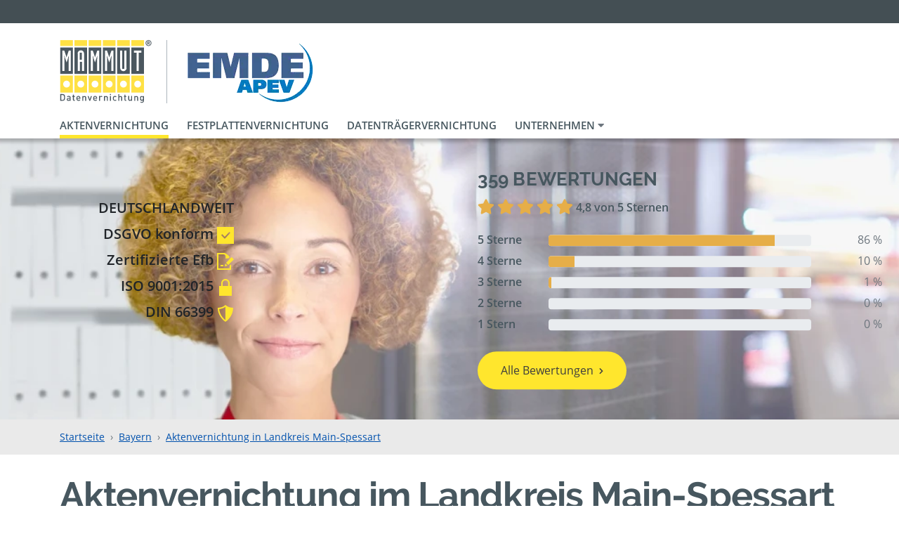

--- FILE ---
content_type: text/html; charset=UTF-8
request_url: https://www.mammut-aktenvernichtung.de/k/main-spessart/akten-vernichten
body_size: 28066
content:
<!DOCTYPE html>
<html lang="de">

    <head>

        <meta charset="utf-8" />
        <meta name="csrf-token" content="kDaXlacKSTyVDW43zLo4rJxt89gWtK0CSsCZ9xtc" />
        <meta name="description" content="Aktenvernichtung im LK Main-Spessart zum fairen Preis – mit MAMMUT® sicher &amp; schnell entsorgen. ▻ Preisliste prüfen &amp; sofort Termin sichern!" />
        <meta name="robots" content="index, follow" />
        <meta name="language" content="DE" />
        <meta name="viewport" content="width=device-width, initial-scale=1.0" />

        <title>Aktenvernichtung im LK Main-Spessart sicher &amp; preiswert</title>

        <link rel="dns-prefetch" href="//cdn.matomo.cloud/mammutaktenvernichtung.matomo.cloud">

                <link href="/css/portal.css?id=d20229d385c9d53ee64f25f126fc150d" rel="stylesheet" />
        
	<link rel="preload" href="/fonts/fontawesome5/fa-solid-900.woff2" as="font" type="font/woff2" crossorigin="anonymous">
	<link rel="preload" href="/fonts/fontawesome5/fa-regular-400.woff2" as="font" type="font/woff2" crossorigin="anonymous">

        
        <!-- Icons -->
        <link rel="shortcut icon" href="/favicon.ico" />
		<link rel="manifest" href="/manifest.json" />
		<link rel="apple-touch-icon" sizes="57x57" href="/img/favicon/apple-touch-icon-57.png" />
		<link rel="apple-touch-icon" sizes="60x60" href="/img/favicon/apple-touch-icon-60.png" />
		<link rel="apple-touch-icon" sizes="72x72" href="/img/favicon/apple-touch-icon-72.png" />
		<link rel="apple-touch-icon" sizes="76x76" href="/img/favicon/apple-touch-icon-76.png" />
		<link rel="apple-touch-icon" sizes="114x114" href="/img/favicon/apple-touch-icon-114.png" />
		<link rel="apple-touch-icon" sizes="120x120" href="/img/favicon/apple-touch-icon-120.png" />
		<link rel="apple-touch-icon" sizes="144x144" href="/img/favicon/apple-touch-icon-144.png" />
		<link rel="apple-touch-icon" sizes="152x152" href="/img/favicon/apple-touch-icon-152.png" />
		<link rel="apple-touch-icon" sizes="180x180" href="/img/favicon/apple-touch-icon-180.png" />
		<link rel="icon" type="image/png" sizes="256x256"  href="/img/favicon/android-chrome-256.png" />
		<link rel="icon" type="image/png" sizes="192x192"  href="/img/favicon/android-chrome-192.png" />
		<link rel="icon" type="image/png" sizes="96x96" href="/img/favicon/favicon-96.png" />
		<link rel="icon" type="image/png" sizes="32x32" href="/img/favicon/favicon-32.png" />
		<link rel="icon" type="image/png" sizes="16x16" href="/img/favicon/favicon-16.png" />
		<link rel="mask-icon" href="/img/favicon/safari-pinned-tab.svg" color="#dddddd" />
		<meta name="msapplication-config" content="browserconfig.xml" />
		<meta name="msapplication-TileColor" content="#ffffff" />
		<meta name="msapplication-TileImage" content="/img/favicon/ms-icon-150.png" />
		<meta name="theme-color" content="#ffffff" />
		<!-- END Icons -->                                            <link rel="canonical" href="https://www.mammut-aktenvernichtung.de/k/main-spessart/akten-vernichten">
                <meta property="og:url" content="https://www.mammut-aktenvernichtung.de/k/main-spessart/akten-vernichten" />
                <meta name="twitter:url" content="https://www.mammut-aktenvernichtung.de/k/main-spessart/akten-vernichten" />
                    
        <!-- Social tags -->
        <meta property="og:type" content="website" />
        <meta property="og:title" content="Aktenvernichtung im LK Main-Spessart sicher &amp; preiswert" />
        <meta property="og:description" content="Aktenvernichtung im LK Main-Spessart zum fairen Preis – mit MAMMUT® sicher &amp; schnell entsorgen. ▻ Preisliste prüfen &amp; sofort Termin sichern!" />

        <meta name="twitter:card" content="summary" />
        <meta name="twitter:title" content="Aktenvernichtung im LK Main-Spessart sicher &amp; preiswert" />
        <meta name="twitter:description" content="Aktenvernichtung im LK Main-Spessart zum fairen Preis – mit MAMMUT® sicher &amp; schnell entsorgen. ▻ Preisliste prüfen &amp; sofort Termin sichern!" />
        <!-- Social tags end -->
    </head>

    <body>

        <header class="sticky-top bg-white">

                        <!-- Header Top -->
<div class="header">

	<div class="container d-flex">
                <div class="d-none d-sm-inline-block ml-3 ml-sm-auto">
            &nbsp;
        </div>
                
	</div>

</div>
<!-- END Header Top -->
            <!-- Logo(s) -->
<div class="container d-flex justify-content-center justify-content-md-start items-center py-3 py-md-4 pb-lg-0">
	<div id="mammut-logo" class="logo logo-full">
		<a href="https://www.mammut-aktenvernichtung.de">
            			    <img src="https://www.mammut-aktenvernichtung.de/img/svg/logo.svg" width="132" height="90" alt="Logo der Mammut Deutschland GmbH im Landkreis Main-Spessart" />
		            </a>
	</div>
                        <div id="partner-logo" class="logo logo-full logo-devider">
                <a href="https://www.mammut-aktenvernichtung.de/k/main-spessart/akten-vernichten">
                    <picture>
                        <source media="(min-width:992px)" srcset="https://www.mammut-aktenvernichtung.de/pic/partners/emde/logo/emde_height_90.webp?id=428&amp;format=height_90" type="image/webp">
                        <source media="(min-width:992px)" srcset="https://www.mammut-aktenvernichtung.de/pic/partners/emde/logo/emde_height_90.png?id=428&amp;format=height_90" type="image/png">
                        <source media="(min-width:360px)" srcset="https://www.mammut-aktenvernichtung.de/pic/partners/emde/logo/emde_height_70.webp?id=428&amp;format=height_70, https://www.mammut-aktenvernichtung.de/pic/partners/emde/logo/emde_height_140.webp?id=428&amp;format=height_140 2x" type="image/webp">
                        <source media="(min-width:360px)" srcset="https://www.mammut-aktenvernichtung.de/pic/partners/emde/logo/emde_height_70.png?id=428&amp;format=height_70, https://www.mammut-aktenvernichtung.de/pic/partners/emde/logo/emde_height_140.png?id=428&amp;format=height_140 2x" type="image/png">
                        <img src="https://www.mammut-aktenvernichtung.de/pic/partners/emde/logo/emde_height_90.png?id=428&amp;format=height_90" alt="Logo der EMDE APEV  Altpapier-Erfassung und -Verwertung GmbH im Landkreis Main-Spessart" />
                    </picture>
                </a>
            </div>
            </div>
<!-- END Logo(s) -->
            <!-- Navbar -->

    <nav id="navigation" class="navbar navbar-expand-lg d-flex bg-white pt-0">

        <div class="container d-flex">

            <div id="mammutNavigation" class="collapse navbar-collapse">
                <ul class="navbar-nav">
                                                                        <li class="nav-item active">
                                <a class="nav-link" href="https://www.mammut-aktenvernichtung.de/k/main-spessart/akten-vernichten">Aktenvernichtung</a>
                            </li>
                                                                                                <li class="nav-item ">
                                <a class="nav-link" href="https://www.mammut-aktenvernichtung.de/k/main-spessart/festplattenvernichtung">Festplattenvernichtung</a>
                            </li>
                                                                                                <li class="nav-item ">
                                <a class="nav-link" href="https://www.mammut-aktenvernichtung.de/k/main-spessart/datentraegervernichtung">Datenträgervernichtung</a>
                            </li>
                                                                                                <!-- Dropdown -->
                            <li class="nav-item dropdown ">
                                <a class="nav-link dropdown-toggle" href="#" id="dropdown_emde" data-toggle="dropdown" aria-haspopup="true" aria-expanded="false">
                                    Unternehmen <i class="fa fa-caret-down text-muted"></i>
                                </a>
                                <ul class="dropdown-menu" aria-labelledby="dropdown_emde">
                                    <li>
                                        <a class="dropdown-item " href="https://www.mammut-aktenvernichtung.de/k/main-spessart/emde">Unternehmen</a>
                                    </li>
                                                                                                                        <li>
                                                <a class="dropdown-item " href="https://www.mammut-aktenvernichtung.de/k/main-spessart/zertifikate-emde">Zertifikate Emde</a>
                                            </li>
                                                                                                            </ul>
                            </li>
                            <!-- Dropdown -->
                                                            </ul>
            </div>

        </div>

    </nav>

            <nav id="navigation" class="navbar bg-white d-flex d-lg-none pt-0">
    <div class="container d-flex">

        <div id="mammutNavigationMobile">
            <ul class="navbar-nav flex-row align-items-center d-lg-none my-2">
                                    
                    <li class="nav-item active mr-2">
                        <a class="nav-link" href="https://www.mammut-aktenvernichtung.de/k/main-spessart/akten-vernichten">Akten</a>
                    </li>
                                    
                    <li class="nav-item  mr-2">
                        <a class="nav-link" href="https://www.mammut-aktenvernichtung.de/k/main-spessart/festplattenvernichtung">Festplatten</a>
                    </li>
                                    
                    <li class="nav-item  mr-2">
                        <a class="nav-link" href="https://www.mammut-aktenvernichtung.de/k/main-spessart/datentraegervernichtung">Datenträger</a>
                    </li>
                                                                        </ul>
        </div>

    </div>
</nav>    
<!-- END Navbar -->
        </header>

        <main id="main-section">

            <!-- Error messages -->
                        <!-- END Error messages -->

            <!-- Content -->
            
            <!-- Banner -->
	<div class="banner  regional_banner">

		<div class="banner-wrap">

							<picture class="img-fluid d-none d-sm-block">
					<source srcset="https://www.mammut-aktenvernichtung.de/image-render/landingpage-hero/banners/header_festplattenvernichtung04.webp" type="image/webp">
					<source srcset="https://www.mammut-aktenvernichtung.de/image-render/landingpage-hero/banners/header_festplattenvernichtung04.jpg" type="image/jpeg">
					<img src="https://www.mammut-aktenvernichtung.de/image-render/landingpage-hero/banners/header_festplattenvernichtung04.jpg" alt="Banner">
				</picture>

									<picture class="img-fluid d-block d-sm-none">
						<source srcset="https://www.mammut-aktenvernichtung.de/image-render/landingpage-hero/banners/aktenvernichtung_banner_mobil.webp" type="image/webp">
						<source srcset="https://www.mammut-aktenvernichtung.de/image-render/landingpage-hero/banners/aktenvernichtung_banner_mobil.jpg" type="image/jpeg">
						<img src="https://www.mammut-aktenvernichtung.de/image-render/landingpage-hero/banners/aktenvernichtung_banner_mobil.jpg" alt="Banner">
					</picture>
				
				<div id="banner-mobile" class="position-absolute d-sm-none">
					<h1>Aktenvernichtung im Landkreis Main-Spessart</h1>
				</div>
			

							<div class="container position-absolute">

					<div class="text-block text-right">
						<span>DEUTSCHLANDWEIT</span>

						<ul>
							<li>
								<span>DSGVO konform</span>
								<svg class="icon" width="24" height="24" viewBox="0 0 24 24"><path d="M0 0v24h24v-24h-24zm11 17l-5-5.299 1.399-1.43 3.574 3.736 6.572-7.007 1.455 1.403-8 8.597z"/></svg>
							</li>
							<li>
								<span>Zertifizierte Efb</span>
								<svg class="icon" width="24" height="24" viewBox="0 0 24 24"><path d="M9 19h-4v-2h4v2zm2.946-4.036l3.107 3.105-4.112.931 1.005-4.036zm12.054-5.839l-7.898 7.996-3.202-3.202 7.898-7.995 3.202 3.201zm-6 8.92v3.955h-16v-20h7.362c4.156 0 2.638 6 2.638 6s2.313-.635 4.067-.133l1.952-1.976c-2.214-2.807-5.762-5.891-7.83-5.891h-10.189v24h20v-7.98l-2 2.025z"/></svg>
							</li>
							<li>
								<span>ISO 9001:2015</span>
								<svg class="icon" width="24" height="24" viewBox="0 0 24 24"><path d="M18 10v-4c0-3.313-2.687-6-6-6s-6 2.687-6 6v4h-3v14h18v-14h-3zm-10 0v-4c0-2.206 1.794-4 4-4s4 1.794 4 4v4h-8z"/></svg>
							</li>
							<li>
								<span>DIN 66399</span>
								<svg class="icon" width="24" height="24" viewBox="0 0 24 24"><path d="M12 0c-2.995 2.995-7.486 4-11 4 0 8.582 5.068 16.097 11 20 5.932-3.903 11-11.418 11-20-3.514 0-8.005-1.005-11-4zm-8.912 5.894c2.455-.246 5.912-1.012 8.912-3.25v18.906c-4-3.063-8.254-8.604-8.912-15.656z"/></svg>
							</li>
						</ul>
					</div>

				</div>
			

							<div class="reviews-block d-none d-sm-block text-left">
					<h3>359 Bewertungen</h3>

<p>
    <span class="review">
                                    <i class="fas fa-lg fa-star"></i>
                                                <i class="fas fa-lg fa-star"></i>
                                                <i class="fas fa-lg fa-star"></i>
                                                <i class="fas fa-lg fa-star"></i>
                                                <i class="fas fa-lg fa-star"></i>
                        </span>
    <strong>4,8 von 5 Sternen</strong>
</p>

    <div class="row">
        <div class="col-4 col-lg-3 col-xl-2 font-weight-bold">
                            5 Sterne
                    </div>
        <div class="col-5 col-lg-6 col-xl-8 pt-2">
            <div class="progress">
                <div class="progress-bar bg-mammut-orange" role="progressbar" style="width:86%" aria-valuenow="86"
                aria-label="86" aria-valuemin="0" aria-valuemax="100"></div>
            </div>
        </div>
        <div class="col-3 col-lg-3 col-xl-2 text-muted text-right">86 %</div>
    </div>
    <div class="row">
        <div class="col-4 col-lg-3 col-xl-2 font-weight-bold">
                            4 Sterne
                    </div>
        <div class="col-5 col-lg-6 col-xl-8 pt-2">
            <div class="progress">
                <div class="progress-bar bg-mammut-orange" role="progressbar" style="width:10%" aria-valuenow="10"
                aria-label="10" aria-valuemin="0" aria-valuemax="100"></div>
            </div>
        </div>
        <div class="col-3 col-lg-3 col-xl-2 text-muted text-right">10 %</div>
    </div>
    <div class="row">
        <div class="col-4 col-lg-3 col-xl-2 font-weight-bold">
                            3 Sterne
                    </div>
        <div class="col-5 col-lg-6 col-xl-8 pt-2">
            <div class="progress">
                <div class="progress-bar bg-mammut-orange" role="progressbar" style="width:1%" aria-valuenow="1"
                aria-label="1" aria-valuemin="0" aria-valuemax="100"></div>
            </div>
        </div>
        <div class="col-3 col-lg-3 col-xl-2 text-muted text-right">1 %</div>
    </div>
    <div class="row">
        <div class="col-4 col-lg-3 col-xl-2 font-weight-bold">
                            2 Sterne
                    </div>
        <div class="col-5 col-lg-6 col-xl-8 pt-2">
            <div class="progress">
                <div class="progress-bar bg-mammut-orange" role="progressbar" style="width:0%" aria-valuenow="0"
                aria-label="0" aria-valuemin="0" aria-valuemax="100"></div>
            </div>
        </div>
        <div class="col-3 col-lg-3 col-xl-2 text-muted text-right">0 %</div>
    </div>
    <div class="row">
        <div class="col-4 col-lg-3 col-xl-2 font-weight-bold">
                            1 Stern
                    </div>
        <div class="col-5 col-lg-6 col-xl-8 pt-2">
            <div class="progress">
                <div class="progress-bar bg-mammut-orange" role="progressbar" style="width:0%" aria-valuenow="0"
                aria-label="0" aria-valuemin="0" aria-valuemax="100"></div>
            </div>
        </div>
        <div class="col-3 col-lg-3 col-xl-2 text-muted text-right">0 %</div>
    </div>

					<div class="mt-4">
						<a class="btn btn-mammut" href="https://www.mammut-aktenvernichtung.de/k/main-spessart/bewertungen">Alle Bewertungen</a>
					</div>
				</div>
			
		</div>

	</div>
	<!-- END Banner -->

	<!-- Mobile Reviews -->
		<div class="container">
		<div class="review-mobile d-sm-none">
			359 Bewertungen

			<span class="review">
															<i class="fas fa-lg fa-star"></i>
																				<i class="fas fa-lg fa-star"></i>
																				<i class="fas fa-lg fa-star"></i>
																				<i class="fas fa-lg fa-star"></i>
																				<i class="fas fa-lg fa-star"></i>
												</span>
			<strong>4,8 von 5 Sternen</strong>
		</div>
	</div>

		
		<!-- END Mobile Reviews -->

        <!-- Breadcrumb -->
	<div class="bread">
		<nav class="container" aria-label="breadcrumb">
			<ol class="breadcrumb">
									<li class="breadcrumb-item">
                        <a href="https://www.mammut-aktenvernichtung.de">
                            Startseite
                        </a>
                    </li>
									<li class="breadcrumb-item">
                        <a href="https://www.mammut-aktenvernichtung.de/b/bayern">
                            Bayern
                        </a>
                    </li>
									<li class="breadcrumb-item">
                        <a href="https://www.mammut-aktenvernichtung.de/k/main-spessart/akten-vernichten">
                            Aktenvernichtung in Landkreis Main-Spessart
                        </a>
                    </li>
							</ol>
		</nav>
	</div>
	<!-- END Breadcrumb -->

	
		
	

    <!-- Container -->
    <div class="container">

        <h1 class="category-headline d-none d-sm-block text-transform-none">Aktenvernichtung im Landkreis Main-Spessart</h1>

        
    </div>
    <!-- END Container -->

            <div id="earliest-delivery" class="container d-none">
            <div class="d-flex align-items-center border px-3 py-1">
                <img width="32" class="mr-3" src="https://www.mammut-aktenvernichtung.de/img/svg/kalender.svg" alt="Kalender">
                <span>Wenn Sie heute bestellen, können wir Ihnen Ihren Sicherheitsbehälter ab dem <span class="delivery-date font-weight-bold"></span> liefern.</span>
            </div>
        </div>
    
    
        <!-- Categories -->
<div class="container">

	<div class="row">

		
		<div class="col-12 col-md-6 col-lg-8">

			<div class="row">

				
											
							<div class="category col-6 col-md-12 col-lg-6">
								<a href="#preiswert">
									<span style="color:#F6A428" class="fake-h2 d-none d-sm-block">Preiswert</span>
									<div class="category-box">
										<span style="color:#F6A428" class="fake-h2 d-block d-sm-none">Preiswert</span>
										<p>Altakten entsorgen mit Sofortabholung - nur ein Termin &amp; alles ist erledigt</p>
										<span class="btn btn-mammut" style="background-color:#F6A428">Angebote ab<br/><strong>EUR 85,00</strong></span>
									</div>
								</a>
							</div>

																	
							<div class="category col-6 col-md-12 col-lg-6">
								<a href="#komfortabel">
									<span style="color:#53BDBF" class="fake-h2 d-none d-sm-block">Komfortabel</span>
									<div class="category-box">
										<span style="color:#53BDBF" class="fake-h2 d-block d-sm-none">Komfortabel</span>
										<p>Behälter stehen bis zu 10 Tagen mietfrei zur Verfügung</p>
										<span class="btn btn-mammut" style="background-color:#53BDBF">Angebote ab<br/><strong>EUR 155,00</strong></span>
									</div>
								</a>
							</div>

																	
							<div class="category col-6 col-md-12 col-lg-6">
								<a href="#nachhaltig">
									<span style="color:#96C45B" class="fake-h2 d-none d-sm-block">Nachhaltig</span>
									<div class="category-box">
										<span style="color:#96C45B" class="fake-h2 d-block d-sm-none">Nachhaltig</span>
										<p>Optimiertes Recycling - aus alten Akten wird neues Büropapier</p>
										<span class="btn btn-mammut" style="background-color:#96C45B">Angebote ab<br/><strong>EUR 157,00</strong></span>
									</div>
								</a>
							</div>

																												
							<div class="category col-6 col-md-12 col-lg-6">
								<a href="#regelmaessig">
									<span style="color:#EC5F64" class="fake-h2 d-none d-sm-block">Regelmäßig</span>
									<div class="category-box">
										<span style="color:#EC5F64" class="fake-h2 d-block d-sm-none">Regelmäßig</span>
										<p>Sicherheitsbehälter mieten &amp; Akten im Betriebsalltag zu entsorgen</p>
										<span class="btn btn-mammut" style="background-color:#EC5F64">Angebote ab<br/><strong>EUR 88,00</strong></span>
									</div>
								</a>
							</div>

																	
							<div class="category col-6 col-md-12 col-lg-6">
								<a href="#selbstanlieferung">
									<span style="color:#B68CBF" class="fake-h2 d-none d-sm-block">Selbstanlieferung</span>
									<div class="category-box">
										<span style="color:#B68CBF" class="fake-h2 d-block d-sm-none">Selbstanlieferung</span>
										<p>Flexibel, günstig &amp; sicher!&nbsp;<br>Bringen Sie Ihre Altakten direkt zu uns</p>
										<span class="btn btn-mammut" style="background-color:#B68CBF">Angebote ab<br/><strong>EUR 15,00</strong></span>
									</div>
								</a>
							</div>

															

			</div>

		</div>

		<!-- Partner Services -->
		

		<div class="partner-services col-12 col-md-6 col-lg-4">
			<div class="category">
									<a href="https://www.mammut-aktenvernichtung.de/k/main-spessart/festplattenvernichtung" class="btn category-box rounded-pill fake-h3">
						<picture>
							<source srcset="https://www.mammut-aktenvernichtung.de/image-render/icons/crosslink_icons/festplattenvernichtung.webp" type="image/webp">
							<source srcset="https://www.mammut-aktenvernichtung.de/image-render/icons/crosslink_icons/festplattenvernichtung.png" type="image/png">
							<img src="https://www.mammut-aktenvernichtung.de/image-render/icons/crosslink_icons/festplattenvernichtung.png" alt="Icon von Festplattenvernichtung">
						</picture>

						Festplattenvernichtung
					</a>
									<a href="https://www.mammut-aktenvernichtung.de/k/main-spessart/datentraegervernichtung" class="btn category-box rounded-pill fake-h3">
						<picture>
							<source srcset="https://www.mammut-aktenvernichtung.de/image-render/icons/crosslink_icons/datentraegervernichtung.webp" type="image/webp">
							<source srcset="https://www.mammut-aktenvernichtung.de/image-render/icons/crosslink_icons/datentraegervernichtung.png" type="image/png">
							<img src="https://www.mammut-aktenvernichtung.de/image-render/icons/crosslink_icons/datentraegervernichtung.png" alt="Icon von Datenträgervernichtung">
						</picture>

						Datenträgervernichtung
					</a>
							</div>

							<span class="fake-h2 service text-left text-sm-center">Unser Service für Sie</span>

				<div class="blocks">
					

											<div class="d-flex d-sm-block align-items-start gap-3 text-center mb-4">
							<div class="icon">
								<img src="https://www.mammut-aktenvernichtung.de/img/svg/service/phone.svg" width="48" height="48">
							</div>
							<p class="mt-0 mt-sm-3">Unser Fahrer ruft Sie 30 Minuten vor dem Eintreffen an.</p>
						</div>
					
											<div class="d-flex d-sm-block align-items-start gap-3 text-center mb-4">
							<div class="icon">
								<img src="https://www.mammut-aktenvernichtung.de/img/svg/service/key.svg" width="48" height="48">
							</div>
							<p class="mt-0 mt-sm-3">Auf Wunsch erhalten Sie einen Schlüssel, um die Behälter einfacher zu befüllen.</p>
						</div>
					
					<div class="text-center">
													
											</div>
				</div>
					</div>

		<!-- END Partner Services -->

	</div>

</div>
<!-- END Categories -->
        <!-- Subcategory -->
	<div class="container">

		<a id="preiswert" class="anchor"></a>

		<h2 class="fake-h2 subcategory text-left text-sm-center subline my-4" style="color:#F6A428">Preiswerte Aktenvernichtung im Landkreis Main-Spessart</h2>

		<div class="d-flex flex-column align-items-center gap-3 mb-3">
			<p class="text-left text-sm-center font-weight-bold mb-0">Bei der Sofortabholung ist nur ein Termin nötig. Sie befüllen die Behälter bei der Anlieferung. Der Fahrer wartet und nimmt die Behälter sofort wieder mit.</p>

							<div class="d-flex align-items-center gap-3">
											<div class="d-flex align-items-center gap-3 max-w-12rem">
							<img src="https://www.mammut-aktenvernichtung.de/img/svg/nachhaltig.svg" width="40">
							<span class="font-weight-bold leading-normal">Nachhaltigkeit zubuchbar</span>
						</div>
																<div class="d-flex align-items-center gap-3 max-w-12rem">
							<img src="https://www.mammut-aktenvernichtung.de/img/svg/sk3.svg" width="40">
							<span class="font-weight-bold leading-normal">Schutzklasse 3 zubuchbar</span>
						</div>
									</div>
					</div>

		<div class="row">

			
				<!-- Product -->
				<div class="category-product col-12 col-sm-6 col-lg-3">

					<form id="form_338" action="https://www.mammut-aktenvernichtung.de/selection/quantity" method="POST">

						<!-- Hidden fields to submit the county id and name -->
						<input type="hidden" id="product_338" name="product" value="338" />
						<input type="hidden" id="region_338" name="region" value="302" />
						<input type="hidden" id="class_338" name="class" value="county" />
						<input type="hidden" id="redirect_338" name="redirect" value="https://www.mammut-aktenvernichtung.de/k/main-spessart/akten-vernichten" />

                                                    <a class="d-flex flex-row flex-sm-column align-items-end align-items-sm-center gap-3 mb-4" href="https://www.mammut-aktenvernichtung.de/k/main-spessart/akten-vernichten/preiswert-70">
                        

															<picture class="w-50 w-sm-100" style="border-top-color: #F6A428">
									<source type="image/webp"
											sizes="(min-width:992px) 25vw, (min-width:576px) 50vw, 100vw"
											srcset="https://www.mammut-aktenvernichtung.de/pic/partners/demo/products/1-akten-vernichten/1-preiswert-70/aktenvernichtung_preiswert_2_70l_01_square_300.webp?id=19&amp;format=square_300 300w,
														 https://www.mammut-aktenvernichtung.de/pic/partners/demo/products/1-akten-vernichten/1-preiswert-70/aktenvernichtung_preiswert_2_70l_01_square_400.webp?id=19&amp;format=square_400 400w,
														 https://www.mammut-aktenvernichtung.de/pic/partners/demo/products/1-akten-vernichten/1-preiswert-70/aktenvernichtung_preiswert_2_70l_01_square_500.webp?id=19&amp;format=square_500 500w,
														 https://www.mammut-aktenvernichtung.de/pic/partners/demo/products/1-akten-vernichten/1-preiswert-70/aktenvernichtung_preiswert_2_70l_01_square_600.webp?id=19&amp;format=square_600 600w,
														 https://www.mammut-aktenvernichtung.de/pic/partners/demo/products/1-akten-vernichten/1-preiswert-70/aktenvernichtung_preiswert_2_70l_01_square_800.webp?id=19&amp;format=square_800 800w,
														 https://www.mammut-aktenvernichtung.de/pic/partners/demo/products/1-akten-vernichten/1-preiswert-70/aktenvernichtung_preiswert_2_70l_01_square_1000.webp?id=19&amp;format=square_1000 1000w,
														 https://www.mammut-aktenvernichtung.de/pic/partners/demo/products/1-akten-vernichten/1-preiswert-70/aktenvernichtung_preiswert_2_70l_01_square_1200.webp?id=19&amp;format=square_1200 1200w" />
									<source type="image/jpeg"
											sizes="(min-width:992px) 25vw, (min-width:576px) 50vw, 100vw"
											srcset="https://www.mammut-aktenvernichtung.de/pic/partners/demo/products/1-akten-vernichten/1-preiswert-70/aktenvernichtung_preiswert_2_70l_01_square_300.jpg?id=19&amp;format=square_300 300w,
														 https://www.mammut-aktenvernichtung.de/pic/partners/demo/products/1-akten-vernichten/1-preiswert-70/aktenvernichtung_preiswert_2_70l_01_square_400.jpg?id=19&amp;format=square_400 400w,
														 https://www.mammut-aktenvernichtung.de/pic/partners/demo/products/1-akten-vernichten/1-preiswert-70/aktenvernichtung_preiswert_2_70l_01_square_500.jpg?id=19&amp;format=square_500 500w,
														 https://www.mammut-aktenvernichtung.de/pic/partners/demo/products/1-akten-vernichten/1-preiswert-70/aktenvernichtung_preiswert_2_70l_01_square_600.jpg?id=19&amp;format=square_600 600w,
														 https://www.mammut-aktenvernichtung.de/pic/partners/demo/products/1-akten-vernichten/1-preiswert-70/aktenvernichtung_preiswert_2_70l_01_square_800.jpg?id=19&amp;format=square_800 800w,
														 https://www.mammut-aktenvernichtung.de/pic/partners/demo/products/1-akten-vernichten/1-preiswert-70/aktenvernichtung_preiswert_2_70l_01_square_1000.jpg?id=19&amp;format=square_1000 1000w,
														 https://www.mammut-aktenvernichtung.de/pic/partners/demo/products/1-akten-vernichten/1-preiswert-70/aktenvernichtung_preiswert_2_70l_01_square_1200.jpg?id=19&amp;format=square_1200 1200w" />
									<img src="[data-uri]"
										 data-srcset="https://www.mammut-aktenvernichtung.de/pic/partners/demo/products/1-akten-vernichten/1-preiswert-70/aktenvernichtung_preiswert_2_70l_01_square_400.jpg?id=19&amp;format=square_400"
										 class="lazyload img-fluid"
										 width="400"
										 height="400"
										 alt="70 Liter Behälter – preiswerte Aktenvernichtung im Landkreis Main-Spessart" />
								</picture>
							
							
								<p class="mb-0">
									<strong id="shorthand_338">ca. 10 Aktenordner</strong>
									<span>70 Liter preiswert</span>
								</p>

							
						</a>

						
							<div class="form-group row">
								<label class="col-12" for="quantity_338">Auswahl:</label>
								<div class="col-12">
									<select class="form-control form-quantity-dropdown" id="quantity_338" name="quantity" size="3" data-product="338" aria-label="Anzahl von Produkt 338">
										                                            											    <option value="1" data-shorthand="10 Aktenordner" selected>1 Behälter 85,00 €</option>
                                            																			</select>
								</div>
							</div>

						

						<div class="form-group row">
							<div class="col-12">
								<button type="submit" class="btn btn-mammut">Auswählen</button>
							</div>
						</div>

					</form>

				</div>
				<!-- END Product -->

			
				<!-- Product -->
				<div class="category-product col-12 col-sm-6 col-lg-3">

					<form id="form_339" action="https://www.mammut-aktenvernichtung.de/selection/quantity" method="POST">

						<!-- Hidden fields to submit the county id and name -->
						<input type="hidden" id="product_339" name="product" value="339" />
						<input type="hidden" id="region_339" name="region" value="302" />
						<input type="hidden" id="class_339" name="class" value="county" />
						<input type="hidden" id="redirect_339" name="redirect" value="https://www.mammut-aktenvernichtung.de/k/main-spessart/akten-vernichten" />

                                                    <a class="d-flex flex-row flex-sm-column align-items-end align-items-sm-center gap-3 mb-4" href="https://www.mammut-aktenvernichtung.de/k/main-spessart/akten-vernichten/preiswert-240">
                        

															<picture class="w-50 w-sm-100" style="border-top-color: #F6A428">
									<source type="image/webp"
											sizes="(min-width:992px) 25vw, (min-width:576px) 50vw, 100vw"
											srcset="https://www.mammut-aktenvernichtung.de/pic/partners/demo/products/1-akten-vernichten/2-preiswert-240/aktenvernichtung_preiswert_240l_01_square_300.webp?id=22&amp;format=square_300 300w,
														 https://www.mammut-aktenvernichtung.de/pic/partners/demo/products/1-akten-vernichten/2-preiswert-240/aktenvernichtung_preiswert_240l_01_square_400.webp?id=22&amp;format=square_400 400w,
														 https://www.mammut-aktenvernichtung.de/pic/partners/demo/products/1-akten-vernichten/2-preiswert-240/aktenvernichtung_preiswert_240l_01_square_500.webp?id=22&amp;format=square_500 500w,
														 https://www.mammut-aktenvernichtung.de/pic/partners/demo/products/1-akten-vernichten/2-preiswert-240/aktenvernichtung_preiswert_240l_01_square_600.webp?id=22&amp;format=square_600 600w,
														 https://www.mammut-aktenvernichtung.de/pic/partners/demo/products/1-akten-vernichten/2-preiswert-240/aktenvernichtung_preiswert_240l_01_square_800.webp?id=22&amp;format=square_800 800w,
														 https://www.mammut-aktenvernichtung.de/pic/partners/demo/products/1-akten-vernichten/2-preiswert-240/aktenvernichtung_preiswert_240l_01_square_1000.webp?id=22&amp;format=square_1000 1000w,
														 https://www.mammut-aktenvernichtung.de/pic/partners/demo/products/1-akten-vernichten/2-preiswert-240/aktenvernichtung_preiswert_240l_01_square_1200.webp?id=22&amp;format=square_1200 1200w" />
									<source type="image/jpeg"
											sizes="(min-width:992px) 25vw, (min-width:576px) 50vw, 100vw"
											srcset="https://www.mammut-aktenvernichtung.de/pic/partners/demo/products/1-akten-vernichten/2-preiswert-240/aktenvernichtung_preiswert_240l_01_square_300.jpg?id=22&amp;format=square_300 300w,
														 https://www.mammut-aktenvernichtung.de/pic/partners/demo/products/1-akten-vernichten/2-preiswert-240/aktenvernichtung_preiswert_240l_01_square_400.jpg?id=22&amp;format=square_400 400w,
														 https://www.mammut-aktenvernichtung.de/pic/partners/demo/products/1-akten-vernichten/2-preiswert-240/aktenvernichtung_preiswert_240l_01_square_500.jpg?id=22&amp;format=square_500 500w,
														 https://www.mammut-aktenvernichtung.de/pic/partners/demo/products/1-akten-vernichten/2-preiswert-240/aktenvernichtung_preiswert_240l_01_square_600.jpg?id=22&amp;format=square_600 600w,
														 https://www.mammut-aktenvernichtung.de/pic/partners/demo/products/1-akten-vernichten/2-preiswert-240/aktenvernichtung_preiswert_240l_01_square_800.jpg?id=22&amp;format=square_800 800w,
														 https://www.mammut-aktenvernichtung.de/pic/partners/demo/products/1-akten-vernichten/2-preiswert-240/aktenvernichtung_preiswert_240l_01_square_1000.jpg?id=22&amp;format=square_1000 1000w,
														 https://www.mammut-aktenvernichtung.de/pic/partners/demo/products/1-akten-vernichten/2-preiswert-240/aktenvernichtung_preiswert_240l_01_square_1200.jpg?id=22&amp;format=square_1200 1200w" />
									<img src="[data-uri]"
										 data-srcset="https://www.mammut-aktenvernichtung.de/pic/partners/demo/products/1-akten-vernichten/2-preiswert-240/aktenvernichtung_preiswert_240l_01_square_400.jpg?id=22&amp;format=square_400"
										 class="lazyload img-fluid"
										 width="400"
										 height="400"
										 alt="240 Liter Behälter – preiswerte Aktenvernichtung im Landkreis Main-Spessart" />
								</picture>
							
							
								<p class="mb-0">
									<strong id="shorthand_339">ca. 27 Aktenordner</strong>
									<span>240 Liter preiswert</span>
								</p>

							
						</a>

						
							<div class="form-group row">
								<label class="col-12" for="quantity_339">Auswahl:</label>
								<div class="col-12">
									<select class="form-control form-quantity-dropdown" id="quantity_339" name="quantity" size="3" data-product="339" aria-label="Anzahl von Produkt 339">
										                                            											    <option value="1" data-shorthand="27 Aktenordner" selected>1 Behälter 88,00 €</option>
                                            										                                            											    <option value="2" data-shorthand="54 Aktenordner" >2 Behälter 176,00 €</option>
                                            										                                            										                                            										                                            										                                            										                                            										                                            										                                            										                                            																			</select>
								</div>
							</div>

						

						<div class="form-group row">
							<div class="col-12">
								<button type="submit" class="btn btn-mammut">Auswählen</button>
							</div>
						</div>

					</form>

				</div>
				<!-- END Product -->

			
		</div>

		<button class="accordion collapsed btn btn-outline-secondary w-100 mb-3" data-toggle="collapse" href="#subcategory-description-4" role="button" aria-expanded="false" aria-controls="subcategory-description" style="color:#F6A428; border-color:#F6A428; display: flex !important;">
			Weitere Informationen zu: Preiswerte Aktenvernichtung 
		</button>

		<div id="subcategory-description-4" class="collapse">
			<div class="row">

				<div class="col-12 col-md-6">

					<div class="raw-html-embed"><div>
<h3 class="h4">Beschreibung der Preiswerten Aktenvernichtung:</h3>
</div></div><p><strong>Ablauf &amp; Durchführung der Sofortabholung:</strong></p><ul><li>Sie sammeln Ihre Altakten zum vereinbarten Termin an einem ebenerdigen, leicht zugänglichen Ort am Auftragsort im Landkreis Main-Spessart</li><li>Der Fahrer der EMDE APEV  Altpapier-Erfassung und -Verwertung GmbH bringt zum Termin Sicherheitsbehälter zum Auftragsort</li><li>Sie befüllen die Behälter unmittelbar nach Ankunft</li><li>Der Fahrer nimmt die Behälter sofort wieder mit</li><li>Wir vernichten die Akten im Sicherheitsbereich auf unserem Betriebsgelände</li></ul><p><strong>Im Preis enthalten sind:</strong></p><ul><li>Anfahrt, Lieferung und Abtransport der Sicherheitsbehälter</li><li>Sichere Vernichtung Ihrer Unterlagen bei der EMDE APEV  Altpapier-Erfassung und -Verwertung GmbH</li><li>Vernichtungsprotokoll zur Dokumentation</li></ul>

				</div>

				<div class="col-12 col-md-6">

					<p><strong>Wir gewährleisten die Einhaltung dieser datenschutzrechtlichen Sicherheitsstandards:</strong></p><ul><li>Alle MAMMUT-Partner erfüllen die Vorgaben der Datenschutzgrundverordnung (DSGVO) und des Bundesdatenschutzgesetzes (BDSG)</li><li>Die Datenvernichtung erfolgt nach nach den technischen und organisatorischen Maßnahmen der ISO 21964 (DIN 66399), mit Schutzklasse 2/P4 oder Schutzklasse 3/P4</li></ul><p><strong>Die Sofortabholung eignet sich ideal für:</strong></p><ul><li>Gewerbe, Unternehmen und Privatkunden im Landkreis Main-Spessart</li><li>Kleine bis mittlere Mengen Akten&nbsp;</li></ul><p><strong>Vorteile der Sofortabholung in Landkreis Main-Spessart:</strong></p><ul><li>Sehr günstig</li><li>Keine Aufstellung der Behälter notwendig</li><li>Die Aktenvernichtung in Landkreis Main-Spessart ist mit der Sofortbeladung mit nur einemn Termin in nur 15 Minuten erledigt</li></ul><div class="raw-html-embed"><a href="https://www.mammut-aktenvernichtung.de/kosten-aktenvernichtung#preiswerte-Aktenvernichtung" rel="bookmark">Details zur preiswerten Aktenvernichtung</a></div>

				</div>

			</div>
		</div>

	</div>
	<!-- END Subcategory -->

	<!-- Subcategory -->
	<div class="container">

		<a id="komfortabel" class="anchor"></a>

		<h2 class="fake-h2 subcategory text-left text-sm-center subline my-4" style="color:#53BDBF">Komfortable Aktenvernichtung - Archivräumung</h2>

		<div class="d-flex flex-column align-items-center gap-3 mb-3">
			<p class="text-left text-sm-center font-weight-bold mb-0">Sortieren Sie Ihre Altakten in Ruhe aus – Die Sicherheitsbehälter stehen Ihnen bis zu 10 Tagen mietfrei zur Verfügung.</p>

							<div class="d-flex align-items-center gap-3">
											<div class="d-flex align-items-center gap-3 max-w-12rem">
							<img src="https://www.mammut-aktenvernichtung.de/img/svg/nachhaltig.svg" width="40">
							<span class="font-weight-bold leading-normal">Nachhaltigkeit zubuchbar</span>
						</div>
																<div class="d-flex align-items-center gap-3 max-w-12rem">
							<img src="https://www.mammut-aktenvernichtung.de/img/svg/sk3.svg" width="40">
							<span class="font-weight-bold leading-normal">Schutzklasse 3 zubuchbar</span>
						</div>
									</div>
					</div>

		<div class="row">

			
				<!-- Product -->
				<div class="category-product col-12 col-sm-6 col-lg-3">

					<form id="form_340" action="https://www.mammut-aktenvernichtung.de/selection/quantity" method="POST">

						<!-- Hidden fields to submit the county id and name -->
						<input type="hidden" id="product_340" name="product" value="340" />
						<input type="hidden" id="region_340" name="region" value="302" />
						<input type="hidden" id="class_340" name="class" value="county" />
						<input type="hidden" id="redirect_340" name="redirect" value="https://www.mammut-aktenvernichtung.de/k/main-spessart/akten-vernichten" />

                                                    <a class="d-flex flex-row flex-sm-column align-items-end align-items-sm-center gap-3 mb-4" href="https://www.mammut-aktenvernichtung.de/k/main-spessart/akten-vernichten/komfort-70">
                        

															<picture class="w-50 w-sm-100" style="border-top-color: #53BDBF">
									<source type="image/webp"
											sizes="(min-width:992px) 25vw, (min-width:576px) 50vw, 100vw"
											srcset="https://www.mammut-aktenvernichtung.de/pic/partners/demo/products/1-akten-vernichten/4-komfort-70/aktenvernichtung_komfort_70l_01_square_300.webp?id=28&amp;format=square_300 300w,
														 https://www.mammut-aktenvernichtung.de/pic/partners/demo/products/1-akten-vernichten/4-komfort-70/aktenvernichtung_komfort_70l_01_square_400.webp?id=28&amp;format=square_400 400w,
														 https://www.mammut-aktenvernichtung.de/pic/partners/demo/products/1-akten-vernichten/4-komfort-70/aktenvernichtung_komfort_70l_01_square_500.webp?id=28&amp;format=square_500 500w,
														 https://www.mammut-aktenvernichtung.de/pic/partners/demo/products/1-akten-vernichten/4-komfort-70/aktenvernichtung_komfort_70l_01_square_600.webp?id=28&amp;format=square_600 600w,
														 https://www.mammut-aktenvernichtung.de/pic/partners/demo/products/1-akten-vernichten/4-komfort-70/aktenvernichtung_komfort_70l_01_square_800.webp?id=28&amp;format=square_800 800w,
														 https://www.mammut-aktenvernichtung.de/pic/partners/demo/products/1-akten-vernichten/4-komfort-70/aktenvernichtung_komfort_70l_01_square_1000.webp?id=28&amp;format=square_1000 1000w,
														 https://www.mammut-aktenvernichtung.de/pic/partners/demo/products/1-akten-vernichten/4-komfort-70/aktenvernichtung_komfort_70l_01_square_1200.webp?id=28&amp;format=square_1200 1200w" />
									<source type="image/jpeg"
											sizes="(min-width:992px) 25vw, (min-width:576px) 50vw, 100vw"
											srcset="https://www.mammut-aktenvernichtung.de/pic/partners/demo/products/1-akten-vernichten/4-komfort-70/aktenvernichtung_komfort_70l_01_square_300.jpg?id=28&amp;format=square_300 300w,
														 https://www.mammut-aktenvernichtung.de/pic/partners/demo/products/1-akten-vernichten/4-komfort-70/aktenvernichtung_komfort_70l_01_square_400.jpg?id=28&amp;format=square_400 400w,
														 https://www.mammut-aktenvernichtung.de/pic/partners/demo/products/1-akten-vernichten/4-komfort-70/aktenvernichtung_komfort_70l_01_square_500.jpg?id=28&amp;format=square_500 500w,
														 https://www.mammut-aktenvernichtung.de/pic/partners/demo/products/1-akten-vernichten/4-komfort-70/aktenvernichtung_komfort_70l_01_square_600.jpg?id=28&amp;format=square_600 600w,
														 https://www.mammut-aktenvernichtung.de/pic/partners/demo/products/1-akten-vernichten/4-komfort-70/aktenvernichtung_komfort_70l_01_square_800.jpg?id=28&amp;format=square_800 800w,
														 https://www.mammut-aktenvernichtung.de/pic/partners/demo/products/1-akten-vernichten/4-komfort-70/aktenvernichtung_komfort_70l_01_square_1000.jpg?id=28&amp;format=square_1000 1000w,
														 https://www.mammut-aktenvernichtung.de/pic/partners/demo/products/1-akten-vernichten/4-komfort-70/aktenvernichtung_komfort_70l_01_square_1200.jpg?id=28&amp;format=square_1200 1200w" />
									<img src="[data-uri]"
										 data-srcset="https://www.mammut-aktenvernichtung.de/pic/partners/demo/products/1-akten-vernichten/4-komfort-70/aktenvernichtung_komfort_70l_01_square_400.jpg?id=28&amp;format=square_400"
										 class="lazyload img-fluid"
										 width="400"
										 height="400"
										 alt="70 Liter Behälter – komfortable Aktenvernichtung im Landkreis Main-Spessart" />
								</picture>
							
							
								<p class="mb-0">
									<strong id="shorthand_340">ca. 10 Aktenordner</strong>
									<span>70 Liter komfortabel</span>
								</p>

							
						</a>

						
							<div class="form-group row">
								<label class="col-12" for="quantity_340">Auswahl:</label>
								<div class="col-12">
									<select class="form-control form-quantity-dropdown" id="quantity_340" name="quantity" size="3" data-product="340" aria-label="Anzahl von Produkt 340">
										                                            											    <option value="1" data-shorthand="10 Aktenordner" selected>1 Behälter 155,00 €</option>
                                            										                                            											    <option value="2" data-shorthand="20 Aktenordner" >2 Behälter 170,00 €</option>
                                            										                                            											    <option value="3" data-shorthand="30 Aktenordner" >3 Behälter 185,00 €</option>
                                            										                                            											    <option value="4" data-shorthand="40 Aktenordner" >4 Behälter 200,00 €</option>
                                            										                                            											    <option value="5" data-shorthand="50 Aktenordner" >5 Behälter 215,00 €</option>
                                            										                                            											    <option value="6" data-shorthand="60 Aktenordner" >6 Behälter 230,00 €</option>
                                            										                                            											    <option value="7" data-shorthand="70 Aktenordner" >7 Behälter 245,00 €</option>
                                            										                                            											    <option value="8" data-shorthand="80 Aktenordner" >8 Behälter 260,00 €</option>
                                            										                                            											    <option value="9" data-shorthand="90 Aktenordner" >9 Behälter 275,00 €</option>
                                            										                                            											    <option value="10" data-shorthand="100 Aktenordner" >10 Behälter 290,00 €</option>
                                            																			</select>
								</div>
							</div>

						

						<div class="form-group row">
							<div class="col-12">
								<button type="submit" class="btn btn-mammut">Auswählen</button>
							</div>
						</div>

					</form>

				</div>
				<!-- END Product -->

			
				<!-- Product -->
				<div class="category-product col-12 col-sm-6 col-lg-3">

					<form id="form_341" action="https://www.mammut-aktenvernichtung.de/selection/quantity" method="POST">

						<!-- Hidden fields to submit the county id and name -->
						<input type="hidden" id="product_341" name="product" value="341" />
						<input type="hidden" id="region_341" name="region" value="302" />
						<input type="hidden" id="class_341" name="class" value="county" />
						<input type="hidden" id="redirect_341" name="redirect" value="https://www.mammut-aktenvernichtung.de/k/main-spessart/akten-vernichten" />

                                                    <a class="d-flex flex-row flex-sm-column align-items-end align-items-sm-center gap-3 mb-4" href="https://www.mammut-aktenvernichtung.de/k/main-spessart/akten-vernichten/komfortabel-240">
                        

															<picture class="w-50 w-sm-100" style="border-top-color: #53BDBF">
									<source type="image/webp"
											sizes="(min-width:992px) 25vw, (min-width:576px) 50vw, 100vw"
											srcset="https://www.mammut-aktenvernichtung.de/pic/partners/demo/products/1-akten-vernichten/5-komfortabel-240/aktenvernichtung_komfort_240l_01_square_300.webp?id=31&amp;format=square_300 300w,
														 https://www.mammut-aktenvernichtung.de/pic/partners/demo/products/1-akten-vernichten/5-komfortabel-240/aktenvernichtung_komfort_240l_01_square_400.webp?id=31&amp;format=square_400 400w,
														 https://www.mammut-aktenvernichtung.de/pic/partners/demo/products/1-akten-vernichten/5-komfortabel-240/aktenvernichtung_komfort_240l_01_square_500.webp?id=31&amp;format=square_500 500w,
														 https://www.mammut-aktenvernichtung.de/pic/partners/demo/products/1-akten-vernichten/5-komfortabel-240/aktenvernichtung_komfort_240l_01_square_600.webp?id=31&amp;format=square_600 600w,
														 https://www.mammut-aktenvernichtung.de/pic/partners/demo/products/1-akten-vernichten/5-komfortabel-240/aktenvernichtung_komfort_240l_01_square_800.webp?id=31&amp;format=square_800 800w,
														 https://www.mammut-aktenvernichtung.de/pic/partners/demo/products/1-akten-vernichten/5-komfortabel-240/aktenvernichtung_komfort_240l_01_square_1000.webp?id=31&amp;format=square_1000 1000w,
														 https://www.mammut-aktenvernichtung.de/pic/partners/demo/products/1-akten-vernichten/5-komfortabel-240/aktenvernichtung_komfort_240l_01_square_1200.webp?id=31&amp;format=square_1200 1200w" />
									<source type="image/jpeg"
											sizes="(min-width:992px) 25vw, (min-width:576px) 50vw, 100vw"
											srcset="https://www.mammut-aktenvernichtung.de/pic/partners/demo/products/1-akten-vernichten/5-komfortabel-240/aktenvernichtung_komfort_240l_01_square_300.jpg?id=31&amp;format=square_300 300w,
														 https://www.mammut-aktenvernichtung.de/pic/partners/demo/products/1-akten-vernichten/5-komfortabel-240/aktenvernichtung_komfort_240l_01_square_400.jpg?id=31&amp;format=square_400 400w,
														 https://www.mammut-aktenvernichtung.de/pic/partners/demo/products/1-akten-vernichten/5-komfortabel-240/aktenvernichtung_komfort_240l_01_square_500.jpg?id=31&amp;format=square_500 500w,
														 https://www.mammut-aktenvernichtung.de/pic/partners/demo/products/1-akten-vernichten/5-komfortabel-240/aktenvernichtung_komfort_240l_01_square_600.jpg?id=31&amp;format=square_600 600w,
														 https://www.mammut-aktenvernichtung.de/pic/partners/demo/products/1-akten-vernichten/5-komfortabel-240/aktenvernichtung_komfort_240l_01_square_800.jpg?id=31&amp;format=square_800 800w,
														 https://www.mammut-aktenvernichtung.de/pic/partners/demo/products/1-akten-vernichten/5-komfortabel-240/aktenvernichtung_komfort_240l_01_square_1000.jpg?id=31&amp;format=square_1000 1000w,
														 https://www.mammut-aktenvernichtung.de/pic/partners/demo/products/1-akten-vernichten/5-komfortabel-240/aktenvernichtung_komfort_240l_01_square_1200.jpg?id=31&amp;format=square_1200 1200w" />
									<img src="[data-uri]"
										 data-srcset="https://www.mammut-aktenvernichtung.de/pic/partners/demo/products/1-akten-vernichten/5-komfortabel-240/aktenvernichtung_komfort_240l_01_square_400.jpg?id=31&amp;format=square_400"
										 class="lazyload img-fluid"
										 width="400"
										 height="400"
										 alt="240 Liter Behälter – komfortable Aktenvernichtung im Landkreis Main-Spessart" />
								</picture>
							
							
								<p class="mb-0">
									<strong id="shorthand_341">ca. 27 Aktenordner</strong>
									<span>240 Liter komfortabel</span>
								</p>

							
						</a>

						
							<div class="form-group row">
								<label class="col-12" for="quantity_341">Auswahl:</label>
								<div class="col-12">
									<select class="form-control form-quantity-dropdown" id="quantity_341" name="quantity" size="3" data-product="341" aria-label="Anzahl von Produkt 341">
										                                            											    <option value="1" data-shorthand="27 Aktenordner" selected>1 Behälter 158,00 €</option>
                                            										                                            											    <option value="2" data-shorthand="54 Aktenordner" >2 Behälter 176,00 €</option>
                                            										                                            											    <option value="3" data-shorthand="81 Aktenordner" >3 Behälter 194,00 €</option>
                                            										                                            											    <option value="4" data-shorthand="108 Aktenordner" >4 Behälter 212,00 €</option>
                                            										                                            											    <option value="5" data-shorthand="135 Aktenordner" >5 Behälter 230,00 €</option>
                                            										                                            											    <option value="6" data-shorthand="162 Aktenordner" >6 Behälter 248,00 €</option>
                                            										                                            											    <option value="7" data-shorthand="189 Aktenordner" >7 Behälter 266,00 €</option>
                                            										                                            											    <option value="8" data-shorthand="216 Aktenordner" >8 Behälter 284,00 €</option>
                                            										                                            											    <option value="9" data-shorthand="243 Aktenordner" >9 Behälter 302,00 €</option>
                                            										                                            											    <option value="10" data-shorthand="270 Aktenordner" >10 Behälter 320,00 €</option>
                                            																			</select>
								</div>
							</div>

						

						<div class="form-group row">
							<div class="col-12">
								<button type="submit" class="btn btn-mammut">Auswählen</button>
							</div>
						</div>

					</form>

				</div>
				<!-- END Product -->

			
				<!-- Product -->
				<div class="category-product col-12 col-sm-6 col-lg-3">

					<form id="form_342" action="https://www.mammut-aktenvernichtung.de/selection/quantity" method="POST">

						<!-- Hidden fields to submit the county id and name -->
						<input type="hidden" id="product_342" name="product" value="342" />
						<input type="hidden" id="region_342" name="region" value="302" />
						<input type="hidden" id="class_342" name="class" value="county" />
						<input type="hidden" id="redirect_342" name="redirect" value="https://www.mammut-aktenvernichtung.de/k/main-spessart/akten-vernichten" />

                                                    <a class="d-flex flex-row flex-sm-column align-items-end align-items-sm-center gap-3 mb-4" href="https://www.mammut-aktenvernichtung.de/k/main-spessart/akten-vernichten/komfortabel-500">
                        

															<picture class="w-50 w-sm-100" style="border-top-color: #53BDBF">
									<source type="image/webp"
											sizes="(min-width:992px) 25vw, (min-width:576px) 50vw, 100vw"
											srcset="https://www.mammut-aktenvernichtung.de/pic/partners/demo/products/1-akten-vernichten/6-komfortabel-500/aktenvernichtung_komfort_500l_01_square_300.webp?id=34&amp;format=square_300 300w,
														 https://www.mammut-aktenvernichtung.de/pic/partners/demo/products/1-akten-vernichten/6-komfortabel-500/aktenvernichtung_komfort_500l_01_square_400.webp?id=34&amp;format=square_400 400w,
														 https://www.mammut-aktenvernichtung.de/pic/partners/demo/products/1-akten-vernichten/6-komfortabel-500/aktenvernichtung_komfort_500l_01_square_500.webp?id=34&amp;format=square_500 500w,
														 https://www.mammut-aktenvernichtung.de/pic/partners/demo/products/1-akten-vernichten/6-komfortabel-500/aktenvernichtung_komfort_500l_01_square_600.webp?id=34&amp;format=square_600 600w,
														 https://www.mammut-aktenvernichtung.de/pic/partners/demo/products/1-akten-vernichten/6-komfortabel-500/aktenvernichtung_komfort_500l_01_square_800.webp?id=34&amp;format=square_800 800w,
														 https://www.mammut-aktenvernichtung.de/pic/partners/demo/products/1-akten-vernichten/6-komfortabel-500/aktenvernichtung_komfort_500l_01_square_1000.webp?id=34&amp;format=square_1000 1000w,
														 https://www.mammut-aktenvernichtung.de/pic/partners/demo/products/1-akten-vernichten/6-komfortabel-500/aktenvernichtung_komfort_500l_01_square_1200.webp?id=34&amp;format=square_1200 1200w" />
									<source type="image/jpeg"
											sizes="(min-width:992px) 25vw, (min-width:576px) 50vw, 100vw"
											srcset="https://www.mammut-aktenvernichtung.de/pic/partners/demo/products/1-akten-vernichten/6-komfortabel-500/aktenvernichtung_komfort_500l_01_square_300.jpg?id=34&amp;format=square_300 300w,
														 https://www.mammut-aktenvernichtung.de/pic/partners/demo/products/1-akten-vernichten/6-komfortabel-500/aktenvernichtung_komfort_500l_01_square_400.jpg?id=34&amp;format=square_400 400w,
														 https://www.mammut-aktenvernichtung.de/pic/partners/demo/products/1-akten-vernichten/6-komfortabel-500/aktenvernichtung_komfort_500l_01_square_500.jpg?id=34&amp;format=square_500 500w,
														 https://www.mammut-aktenvernichtung.de/pic/partners/demo/products/1-akten-vernichten/6-komfortabel-500/aktenvernichtung_komfort_500l_01_square_600.jpg?id=34&amp;format=square_600 600w,
														 https://www.mammut-aktenvernichtung.de/pic/partners/demo/products/1-akten-vernichten/6-komfortabel-500/aktenvernichtung_komfort_500l_01_square_800.jpg?id=34&amp;format=square_800 800w,
														 https://www.mammut-aktenvernichtung.de/pic/partners/demo/products/1-akten-vernichten/6-komfortabel-500/aktenvernichtung_komfort_500l_01_square_1000.jpg?id=34&amp;format=square_1000 1000w,
														 https://www.mammut-aktenvernichtung.de/pic/partners/demo/products/1-akten-vernichten/6-komfortabel-500/aktenvernichtung_komfort_500l_01_square_1200.jpg?id=34&amp;format=square_1200 1200w" />
									<img src="[data-uri]"
										 data-srcset="https://www.mammut-aktenvernichtung.de/pic/partners/demo/products/1-akten-vernichten/6-komfortabel-500/aktenvernichtung_komfort_500l_01_square_400.jpg?id=34&amp;format=square_400"
										 class="lazyload img-fluid"
										 width="400"
										 height="400"
										 alt="500 Liter Behälter – komfortable Aktenvernichtung im Landkreis Main-Spessart" />
								</picture>
							
							
								<p class="mb-0">
									<strong id="shorthand_342">ca. 65 Aktenordner</strong>
									<span>500 Liter komfortabel</span>
								</p>

							
						</a>

						
							<div class="form-group row">
								<label class="col-12" for="quantity_342">Auswahl:</label>
								<div class="col-12">
									<select class="form-control form-quantity-dropdown" id="quantity_342" name="quantity" size="3" data-product="342" aria-label="Anzahl von Produkt 342">
										                                            											    <option value="1" data-shorthand="65 Aktenordner" selected>1 Behälter 165,00 €</option>
                                            										                                            											    <option value="2" data-shorthand="130 Aktenordner" >2 Behälter 190,00 €</option>
                                            										                                            											    <option value="3" data-shorthand="195 Aktenordner" >3 Behälter 215,00 €</option>
                                            										                                            											    <option value="4" data-shorthand="260 Aktenordner" >4 Behälter 240,00 €</option>
                                            										                                            											    <option value="5" data-shorthand="325 Aktenordner" >5 Behälter 265,00 €</option>
                                            										                                            											    <option value="6" data-shorthand="390 Aktenordner" >6 Behälter 290,00 €</option>
                                            										                                            											    <option value="7" data-shorthand="455 Aktenordner" >7 Behälter 315,00 €</option>
                                            										                                            											    <option value="8" data-shorthand="520 Aktenordner" >8 Behälter 340,00 €</option>
                                            										                                            											    <option value="9" data-shorthand="585 Aktenordner" >9 Behälter 365,00 €</option>
                                            										                                            											    <option value="10" data-shorthand="650 Aktenordner" >10 Behälter 390,00 €</option>
                                            																			</select>
								</div>
							</div>

						

						<div class="form-group row">
							<div class="col-12">
								<button type="submit" class="btn btn-mammut">Auswählen</button>
							</div>
						</div>

					</form>

				</div>
				<!-- END Product -->

			
				<!-- Product -->
				<div class="category-product col-12 col-sm-6 col-lg-3">

					<form id="form_602" action="https://www.mammut-aktenvernichtung.de/selection/quantity" method="POST">

						<!-- Hidden fields to submit the county id and name -->
						<input type="hidden" id="product_602" name="product" value="602" />
						<input type="hidden" id="region_602" name="region" value="302" />
						<input type="hidden" id="class_602" name="class" value="county" />
						<input type="hidden" id="redirect_602" name="redirect" value="https://www.mammut-aktenvernichtung.de/k/main-spessart/akten-vernichten" />

                                                    <a class="d-flex flex-row flex-sm-column align-items-end align-items-sm-center gap-3 mb-4" href="https://www.mammut-aktenvernichtung.de/k/main-spessart/akten-vernichten/komfortabel-10cbm">
                        

															<picture class="w-50 w-sm-100" style="border-top-color: #53BDBF">
									<source type="image/webp"
											sizes="(min-width:992px) 25vw, (min-width:576px) 50vw, 100vw"
											srcset="https://www.mammut-aktenvernichtung.de/pic/partners/demo/products/1-akten-vernichten/562-komfortabel-10cbm/aktenvernichtung_komfort_10cbm_01_square_300.webp?id=652&amp;format=square_300 300w,
														 https://www.mammut-aktenvernichtung.de/pic/partners/demo/products/1-akten-vernichten/562-komfortabel-10cbm/aktenvernichtung_komfort_10cbm_01_square_400.webp?id=652&amp;format=square_400 400w,
														 https://www.mammut-aktenvernichtung.de/pic/partners/demo/products/1-akten-vernichten/562-komfortabel-10cbm/aktenvernichtung_komfort_10cbm_01_square_500.webp?id=652&amp;format=square_500 500w,
														 https://www.mammut-aktenvernichtung.de/pic/partners/demo/products/1-akten-vernichten/562-komfortabel-10cbm/aktenvernichtung_komfort_10cbm_01_square_600.webp?id=652&amp;format=square_600 600w,
														 https://www.mammut-aktenvernichtung.de/pic/partners/demo/products/1-akten-vernichten/562-komfortabel-10cbm/aktenvernichtung_komfort_10cbm_01_square_800.webp?id=652&amp;format=square_800 800w,
														 https://www.mammut-aktenvernichtung.de/pic/partners/demo/products/1-akten-vernichten/562-komfortabel-10cbm/aktenvernichtung_komfort_10cbm_01_square_1000.webp?id=652&amp;format=square_1000 1000w,
														 https://www.mammut-aktenvernichtung.de/pic/partners/demo/products/1-akten-vernichten/562-komfortabel-10cbm/aktenvernichtung_komfort_10cbm_01_square_1200.webp?id=652&amp;format=square_1200 1200w" />
									<source type="image/jpeg"
											sizes="(min-width:992px) 25vw, (min-width:576px) 50vw, 100vw"
											srcset="https://www.mammut-aktenvernichtung.de/pic/partners/demo/products/1-akten-vernichten/562-komfortabel-10cbm/aktenvernichtung_komfort_10cbm_01_square_300.jpg?id=652&amp;format=square_300 300w,
														 https://www.mammut-aktenvernichtung.de/pic/partners/demo/products/1-akten-vernichten/562-komfortabel-10cbm/aktenvernichtung_komfort_10cbm_01_square_400.jpg?id=652&amp;format=square_400 400w,
														 https://www.mammut-aktenvernichtung.de/pic/partners/demo/products/1-akten-vernichten/562-komfortabel-10cbm/aktenvernichtung_komfort_10cbm_01_square_500.jpg?id=652&amp;format=square_500 500w,
														 https://www.mammut-aktenvernichtung.de/pic/partners/demo/products/1-akten-vernichten/562-komfortabel-10cbm/aktenvernichtung_komfort_10cbm_01_square_600.jpg?id=652&amp;format=square_600 600w,
														 https://www.mammut-aktenvernichtung.de/pic/partners/demo/products/1-akten-vernichten/562-komfortabel-10cbm/aktenvernichtung_komfort_10cbm_01_square_800.jpg?id=652&amp;format=square_800 800w,
														 https://www.mammut-aktenvernichtung.de/pic/partners/demo/products/1-akten-vernichten/562-komfortabel-10cbm/aktenvernichtung_komfort_10cbm_01_square_1000.jpg?id=652&amp;format=square_1000 1000w,
														 https://www.mammut-aktenvernichtung.de/pic/partners/demo/products/1-akten-vernichten/562-komfortabel-10cbm/aktenvernichtung_komfort_10cbm_01_square_1200.jpg?id=652&amp;format=square_1200 1200w" />
									<img src="[data-uri]"
										 data-srcset="https://www.mammut-aktenvernichtung.de/pic/partners/demo/products/1-akten-vernichten/562-komfortabel-10cbm/aktenvernichtung_komfort_10cbm_01_square_400.jpg?id=652&amp;format=square_400"
										 class="lazyload img-fluid"
										 width="400"
										 height="400"
										 alt="10 cbm Container – komfortable Aktenvernichtung" />
								</picture>
							
							
								<p class="mb-0">
									<strong id="shorthand_602">ca. 1350 Ordner</strong>
									<span>10 Kubikmeter komfortabel</span>
								</p>

							
						</a>

						
							<div class="form-group row">
								<label class="col-12" for="quantity_602">Auswahl:</label>
								<div class="col-12">
									<select class="form-control form-quantity-dropdown" id="quantity_602" name="quantity" size="3" data-product="602" aria-label="Anzahl von Produkt 602">
										                                            											    <option value="1" data-shorthand="1350 Ordner" selected>1 Container 360,00 €</option>
                                            										                                            											    <option value="2" data-shorthand="2700 Ordner" >2 Container 720,00 €</option>
                                            																			</select>
								</div>
							</div>

						

						<div class="form-group row">
							<div class="col-12">
								<button type="submit" class="btn btn-mammut">Auswählen</button>
							</div>
						</div>

					</form>

				</div>
				<!-- END Product -->

			
				<!-- Product -->
				<div class="category-product col-12 col-sm-6 col-lg-3">

					<form id="form_629" action="https://www.mammut-aktenvernichtung.de/selection/quantity" method="POST">

						<!-- Hidden fields to submit the county id and name -->
						<input type="hidden" id="product_629" name="product" value="629" />
						<input type="hidden" id="region_629" name="region" value="302" />
						<input type="hidden" id="class_629" name="class" value="county" />
						<input type="hidden" id="redirect_629" name="redirect" value="https://www.mammut-aktenvernichtung.de/k/main-spessart/akten-vernichten" />

                                                    <a class="d-flex flex-row flex-sm-column align-items-end align-items-sm-center gap-3 mb-4" href="https://www.mammut-aktenvernichtung.de/k/main-spessart/akten-vernichten/komfortabel-36cbm">
                        

															<picture class="w-50 w-sm-100" style="border-top-color: #53BDBF">
									<source type="image/webp"
											sizes="(min-width:992px) 25vw, (min-width:576px) 50vw, 100vw"
											srcset="https://www.mammut-aktenvernichtung.de/pic/partners/demo/products/1-akten-vernichten/565-komfortabel-36cbm/aktenvernichtung_komfort_36cbm_01_square_300.webp?id=655&amp;format=square_300 300w,
														 https://www.mammut-aktenvernichtung.de/pic/partners/demo/products/1-akten-vernichten/565-komfortabel-36cbm/aktenvernichtung_komfort_36cbm_01_square_400.webp?id=655&amp;format=square_400 400w,
														 https://www.mammut-aktenvernichtung.de/pic/partners/demo/products/1-akten-vernichten/565-komfortabel-36cbm/aktenvernichtung_komfort_36cbm_01_square_500.webp?id=655&amp;format=square_500 500w,
														 https://www.mammut-aktenvernichtung.de/pic/partners/demo/products/1-akten-vernichten/565-komfortabel-36cbm/aktenvernichtung_komfort_36cbm_01_square_600.webp?id=655&amp;format=square_600 600w,
														 https://www.mammut-aktenvernichtung.de/pic/partners/demo/products/1-akten-vernichten/565-komfortabel-36cbm/aktenvernichtung_komfort_36cbm_01_square_800.webp?id=655&amp;format=square_800 800w,
														 https://www.mammut-aktenvernichtung.de/pic/partners/demo/products/1-akten-vernichten/565-komfortabel-36cbm/aktenvernichtung_komfort_36cbm_01_square_1000.webp?id=655&amp;format=square_1000 1000w,
														 https://www.mammut-aktenvernichtung.de/pic/partners/demo/products/1-akten-vernichten/565-komfortabel-36cbm/aktenvernichtung_komfort_36cbm_01_square_1200.webp?id=655&amp;format=square_1200 1200w" />
									<source type="image/jpeg"
											sizes="(min-width:992px) 25vw, (min-width:576px) 50vw, 100vw"
											srcset="https://www.mammut-aktenvernichtung.de/pic/partners/demo/products/1-akten-vernichten/565-komfortabel-36cbm/aktenvernichtung_komfort_36cbm_01_square_300.jpg?id=655&amp;format=square_300 300w,
														 https://www.mammut-aktenvernichtung.de/pic/partners/demo/products/1-akten-vernichten/565-komfortabel-36cbm/aktenvernichtung_komfort_36cbm_01_square_400.jpg?id=655&amp;format=square_400 400w,
														 https://www.mammut-aktenvernichtung.de/pic/partners/demo/products/1-akten-vernichten/565-komfortabel-36cbm/aktenvernichtung_komfort_36cbm_01_square_500.jpg?id=655&amp;format=square_500 500w,
														 https://www.mammut-aktenvernichtung.de/pic/partners/demo/products/1-akten-vernichten/565-komfortabel-36cbm/aktenvernichtung_komfort_36cbm_01_square_600.jpg?id=655&amp;format=square_600 600w,
														 https://www.mammut-aktenvernichtung.de/pic/partners/demo/products/1-akten-vernichten/565-komfortabel-36cbm/aktenvernichtung_komfort_36cbm_01_square_800.jpg?id=655&amp;format=square_800 800w,
														 https://www.mammut-aktenvernichtung.de/pic/partners/demo/products/1-akten-vernichten/565-komfortabel-36cbm/aktenvernichtung_komfort_36cbm_01_square_1000.jpg?id=655&amp;format=square_1000 1000w,
														 https://www.mammut-aktenvernichtung.de/pic/partners/demo/products/1-akten-vernichten/565-komfortabel-36cbm/aktenvernichtung_komfort_36cbm_01_square_1200.jpg?id=655&amp;format=square_1200 1200w" />
									<img src="[data-uri]"
										 data-srcset="https://www.mammut-aktenvernichtung.de/pic/partners/demo/products/1-akten-vernichten/565-komfortabel-36cbm/aktenvernichtung_komfort_36cbm_01_square_400.jpg?id=655&amp;format=square_400"
										 class="lazyload img-fluid"
										 width="400"
										 height="400"
										 alt="36 cbm Container – komfortable Aktenvernichtung" />
								</picture>
							
							
								<p class="mb-0">
									<strong id="shorthand_629">ca. 4800 Ordner</strong>
									<span>36 Kubikmeter komfortabel</span>
								</p>

							
						</a>

						
							<div class="form-group row">
								<label class="col-12" for="quantity_629">Auswahl:</label>
								<div class="col-12">
									<select class="form-control form-quantity-dropdown" id="quantity_629" name="quantity" size="3" data-product="629" aria-label="Anzahl von Produkt 629">
										                                            											    <option value="1" data-shorthand="4800 Ordner" selected>1 Container 360,00 €</option>
                                            										                                            											    <option value="2" data-shorthand="9600 Ordner" >2 Container 720,00 €</option>
                                            																			</select>
								</div>
							</div>

						

						<div class="form-group row">
							<div class="col-12">
								<button type="submit" class="btn btn-mammut">Auswählen</button>
							</div>
						</div>

					</form>

				</div>
				<!-- END Product -->

			
		</div>

		<button class="accordion collapsed btn btn-outline-secondary w-100 mb-3" data-toggle="collapse" href="#subcategory-description-5" role="button" aria-expanded="false" aria-controls="subcategory-description" style="color:#53BDBF; border-color:#53BDBF; display: flex !important;">
			Weitere Informationen zu: Komfortable Aktenvernichtung - Archivräumung
		</button>

		<div id="subcategory-description-5" class="collapse">
			<div class="row">

				<div class="col-12 col-md-6">

					<div class="raw-html-embed"><div>
<h3 class="h4">Beschreibung der Komfortablen Aktenvernichtung im Landkreis Main-Spessart:</h3>
</div></div><ul><li>Die Anlieferung und Aufstellung der Sicherheitsbehälter zum Auftragsort im Landkreis Main-Spessart erfolgt durch die EMDE APEV  Altpapier-Erfassung und -Verwertung GmbH.</li><li>Die Behälter stehen Ihnen 10 Tage lang mietfrei zur Verfügung.</li><li>Sie befüllen die Behälter. Zur einfachen Befüllung mit kompletten Aktenordnern, können Sie die Behälter aufschließen. Die Aushändigung der Schlüssel ist eine kostenfreie Option im Rahmen der Bestellung.</li><li>Die Abholung der befüllten Behälter erfolgt am vereinbarten Folgetermin.</li><li>Die EMDE APEV  Altpapier-Erfassung und -Verwertung GmbH schreddert Ihre Akten im Sicherheitsbereich des Betriebsgeländes.</li><li>Das Material wird verwirbelt, zu Ballen gepresst und abschließend dem Recycling zugeführt.</li><li>Zum Abschluss des Auftrags erhalten Sie eine Dokumentation der datenschutzkonformen Vernichtung.</li></ul><p><strong>Im Preis enthalten:</strong></p><ul><li>Anfahrt, Bereitstellung und Rücktransport der Datentonnen</li><li>Nutzung der Sicherheitsbehälter für bis zu 10 Tage ohne Mietkosten</li><li>Schlüssel für die Sicherheitsbehälter (Auswahl im Rahmen der Bestellung)</li><li>Fachgerechte Aktenvernichtung durch EMDE APEV  Altpapier-Erfassung und -Verwertung GmbH</li><li>Vernichtungsprotokoll zur Nachweisführung kostenfrei enthalten</li></ul>

				</div>

				<div class="col-12 col-md-6">

					<p><strong>Die Datenvernichtung erfolgt bei allen MAMMUT Partnern nach den gleichen hohen Sicherheits- und Qualitätsstandards:</strong></p><ul><li>Datenschutzgrundverordnung (DSGVO)</li><li>Bundesdatenschutzgesetz (BDSG)</li><li>Vernichtung Ihrer Daten nach ISO 21964 bzw. der wortgleichen DIN 66399 mit Schutzklasse 2/P4 oder Schutzklasse 3/P4</li></ul><p><strong>Diese Leistung ist besonders geeignet für:</strong></p><ul><li>Archivauflösungen, Geschäftsaufgaben, Standortverlagerungen oder Insolvenzen in Landkreis Main-Spessart</li><li>Kunden, für die Sammlung und das Aussortieren der Akten Zeit benötigen</li></ul><p><strong>Vorteile der komfortablen Aktenvernichtung in </strong>Landkreis Main-Spessart<strong>:</strong></p><ul><li>Möglichkeit zur Entnahme von Unterlagen aus den Aktenordnern, um diese wiederverwenden zu können &nbsp;- durch die Entsorgung von losen Papierunterlagen erhöht sich die Fülleffizienz der Sicherheitsbehälter um ca. 20 %</li><li>Für Großaufträge, wie umfangreiche Archivräumungen, können wir auch Großcontainer mit mehreren Kubikmetern Volumen zur Verfügung stellen</li></ul><div class="raw-html-embed"><a href="https://www.mammut-aktenvernichtung.de/kosten-aktenvernichtung#komfortable-aktenvernichtung" rel="bookmark">Details zur komfortablen Aktenvernichtung</a></div>

				</div>

			</div>
		</div>

	</div>
	<!-- END Subcategory -->

	<!-- Subcategory -->
	<div class="container">

		<a id="nachhaltig" class="anchor"></a>

		<h2 class="fake-h2 subcategory text-left text-sm-center subline my-4" style="color:#96C45B">Nachhaltige Aktenvernichtung im Landkreis Main-Spessart</h2>

		<div class="d-flex flex-column align-items-center gap-3 mb-3">
			<p class="text-left text-sm-center font-weight-bold mb-0">Einsparung von Rohstoffen, Energie und CO2 durch optimales Recycling. Kompensation der noch nicht vermeidbaren Umweltkosten.</p>

							<div class="d-flex align-items-center gap-3">
																<div class="d-flex align-items-center gap-3 max-w-12rem">
							<img src="https://www.mammut-aktenvernichtung.de/img/svg/sk3.svg" width="40">
							<span class="font-weight-bold leading-normal">Schutzklasse 3 zubuchbar</span>
						</div>
									</div>
					</div>

		<div class="row">

			
				<!-- Product -->
				<div class="category-product col-12 col-sm-6 col-lg-3">

					<form id="form_343" action="https://www.mammut-aktenvernichtung.de/selection/quantity" method="POST">

						<!-- Hidden fields to submit the county id and name -->
						<input type="hidden" id="product_343" name="product" value="343" />
						<input type="hidden" id="region_343" name="region" value="302" />
						<input type="hidden" id="class_343" name="class" value="county" />
						<input type="hidden" id="redirect_343" name="redirect" value="https://www.mammut-aktenvernichtung.de/k/main-spessart/akten-vernichten" />

                                                    <a class="d-flex flex-row flex-sm-column align-items-end align-items-sm-center gap-3 mb-4" href="https://www.mammut-aktenvernichtung.de/k/main-spessart/akten-vernichten/nachhaltig-70">
                        

															<picture class="w-50 w-sm-100" style="border-top-color: #96C45B">
									<source type="image/webp"
											sizes="(min-width:992px) 25vw, (min-width:576px) 50vw, 100vw"
											srcset="https://www.mammut-aktenvernichtung.de/pic/partners/demo/products/1-akten-vernichten/7-nachhaltig-70/aktenvernichtung_nachhaltig_70l_01_square_300.webp?id=745&amp;format=square_300 300w,
														 https://www.mammut-aktenvernichtung.de/pic/partners/demo/products/1-akten-vernichten/7-nachhaltig-70/aktenvernichtung_nachhaltig_70l_01_square_400.webp?id=745&amp;format=square_400 400w,
														 https://www.mammut-aktenvernichtung.de/pic/partners/demo/products/1-akten-vernichten/7-nachhaltig-70/aktenvernichtung_nachhaltig_70l_01_square_500.webp?id=745&amp;format=square_500 500w,
														 https://www.mammut-aktenvernichtung.de/pic/partners/demo/products/1-akten-vernichten/7-nachhaltig-70/aktenvernichtung_nachhaltig_70l_01_square_600.webp?id=745&amp;format=square_600 600w,
														 https://www.mammut-aktenvernichtung.de/pic/partners/demo/products/1-akten-vernichten/7-nachhaltig-70/aktenvernichtung_nachhaltig_70l_01_square_800.webp?id=745&amp;format=square_800 800w,
														 https://www.mammut-aktenvernichtung.de/pic/partners/demo/products/1-akten-vernichten/7-nachhaltig-70/aktenvernichtung_nachhaltig_70l_01_square_1000.webp?id=745&amp;format=square_1000 1000w,
														 https://www.mammut-aktenvernichtung.de/pic/partners/demo/products/1-akten-vernichten/7-nachhaltig-70/aktenvernichtung_nachhaltig_70l_01_square_1200.webp?id=745&amp;format=square_1200 1200w" />
									<source type="image/jpeg"
											sizes="(min-width:992px) 25vw, (min-width:576px) 50vw, 100vw"
											srcset="https://www.mammut-aktenvernichtung.de/pic/partners/demo/products/1-akten-vernichten/7-nachhaltig-70/aktenvernichtung_nachhaltig_70l_01_square_300.jpg?id=745&amp;format=square_300 300w,
														 https://www.mammut-aktenvernichtung.de/pic/partners/demo/products/1-akten-vernichten/7-nachhaltig-70/aktenvernichtung_nachhaltig_70l_01_square_400.jpg?id=745&amp;format=square_400 400w,
														 https://www.mammut-aktenvernichtung.de/pic/partners/demo/products/1-akten-vernichten/7-nachhaltig-70/aktenvernichtung_nachhaltig_70l_01_square_500.jpg?id=745&amp;format=square_500 500w,
														 https://www.mammut-aktenvernichtung.de/pic/partners/demo/products/1-akten-vernichten/7-nachhaltig-70/aktenvernichtung_nachhaltig_70l_01_square_600.jpg?id=745&amp;format=square_600 600w,
														 https://www.mammut-aktenvernichtung.de/pic/partners/demo/products/1-akten-vernichten/7-nachhaltig-70/aktenvernichtung_nachhaltig_70l_01_square_800.jpg?id=745&amp;format=square_800 800w,
														 https://www.mammut-aktenvernichtung.de/pic/partners/demo/products/1-akten-vernichten/7-nachhaltig-70/aktenvernichtung_nachhaltig_70l_01_square_1000.jpg?id=745&amp;format=square_1000 1000w,
														 https://www.mammut-aktenvernichtung.de/pic/partners/demo/products/1-akten-vernichten/7-nachhaltig-70/aktenvernichtung_nachhaltig_70l_01_square_1200.jpg?id=745&amp;format=square_1200 1200w" />
									<img src="[data-uri]"
										 data-srcset="https://www.mammut-aktenvernichtung.de/pic/partners/demo/products/1-akten-vernichten/7-nachhaltig-70/aktenvernichtung_nachhaltig_70l_01_square_400.jpg?id=745&amp;format=square_400"
										 class="lazyload img-fluid"
										 width="400"
										 height="400"
										 alt="70 Liter Behälter – nachhaltige Aktenvernichtung im Landkreis Main-Spessart" />
								</picture>
							
							
								<p class="mb-0">
									<strong id="shorthand_343">ca. 10 Aktenordner</strong>
									<span>70 Liter nachhaltig</span>
								</p>

							
						</a>

						
							<div class="form-group row">
								<label class="col-12" for="quantity_343">Auswahl:</label>
								<div class="col-12">
									<select class="form-control form-quantity-dropdown" id="quantity_343" name="quantity" size="3" data-product="343" aria-label="Anzahl von Produkt 343">
										                                            											    <option value="1" data-shorthand="10 Aktenordner" selected>1 Behälter 157,00 €</option>
                                            										                                            											    <option value="2" data-shorthand="20 Aktenordner" >2 Behälter 174,00 €</option>
                                            										                                            											    <option value="3" data-shorthand="30 Aktenordner" >3 Behälter 191,00 €</option>
                                            										                                            											    <option value="4" data-shorthand="40 Aktenordner" >4 Behälter 208,00 €</option>
                                            										                                            											    <option value="5" data-shorthand="50 Aktenordner" >5 Behälter 225,00 €</option>
                                            										                                            											    <option value="6" data-shorthand="60 Aktenordner" >6 Behälter 242,00 €</option>
                                            										                                            											    <option value="7" data-shorthand="70 Aktenordner" >7 Behälter 259,00 €</option>
                                            										                                            											    <option value="8" data-shorthand="80 Aktenordner" >8 Behälter 276,00 €</option>
                                            										                                            											    <option value="9" data-shorthand="90 Aktenordner" >9 Behälter 293,00 €</option>
                                            										                                            											    <option value="10" data-shorthand="100 Aktenordner" >10 Behälter 310,00 €</option>
                                            																			</select>
								</div>
							</div>

						

						<div class="form-group row">
							<div class="col-12">
								<button type="submit" class="btn btn-mammut">Auswählen</button>
							</div>
						</div>

					</form>

				</div>
				<!-- END Product -->

			
				<!-- Product -->
				<div class="category-product col-12 col-sm-6 col-lg-3">

					<form id="form_344" action="https://www.mammut-aktenvernichtung.de/selection/quantity" method="POST">

						<!-- Hidden fields to submit the county id and name -->
						<input type="hidden" id="product_344" name="product" value="344" />
						<input type="hidden" id="region_344" name="region" value="302" />
						<input type="hidden" id="class_344" name="class" value="county" />
						<input type="hidden" id="redirect_344" name="redirect" value="https://www.mammut-aktenvernichtung.de/k/main-spessart/akten-vernichten" />

                                                    <a class="d-flex flex-row flex-sm-column align-items-end align-items-sm-center gap-3 mb-4" href="https://www.mammut-aktenvernichtung.de/k/main-spessart/akten-vernichten/nachhaltig-240">
                        

															<picture class="w-50 w-sm-100" style="border-top-color: #96C45B">
									<source type="image/webp"
											sizes="(min-width:992px) 25vw, (min-width:576px) 50vw, 100vw"
											srcset="https://www.mammut-aktenvernichtung.de/pic/partners/demo/products/1-akten-vernichten/8-nachhaltig-240/aktenvernichtung_nachhaltig_240l_01_square_300.webp?id=748&amp;format=square_300 300w,
														 https://www.mammut-aktenvernichtung.de/pic/partners/demo/products/1-akten-vernichten/8-nachhaltig-240/aktenvernichtung_nachhaltig_240l_01_square_400.webp?id=748&amp;format=square_400 400w,
														 https://www.mammut-aktenvernichtung.de/pic/partners/demo/products/1-akten-vernichten/8-nachhaltig-240/aktenvernichtung_nachhaltig_240l_01_square_500.webp?id=748&amp;format=square_500 500w,
														 https://www.mammut-aktenvernichtung.de/pic/partners/demo/products/1-akten-vernichten/8-nachhaltig-240/aktenvernichtung_nachhaltig_240l_01_square_600.webp?id=748&amp;format=square_600 600w,
														 https://www.mammut-aktenvernichtung.de/pic/partners/demo/products/1-akten-vernichten/8-nachhaltig-240/aktenvernichtung_nachhaltig_240l_01_square_800.webp?id=748&amp;format=square_800 800w,
														 https://www.mammut-aktenvernichtung.de/pic/partners/demo/products/1-akten-vernichten/8-nachhaltig-240/aktenvernichtung_nachhaltig_240l_01_square_1000.webp?id=748&amp;format=square_1000 1000w,
														 https://www.mammut-aktenvernichtung.de/pic/partners/demo/products/1-akten-vernichten/8-nachhaltig-240/aktenvernichtung_nachhaltig_240l_01_square_1200.webp?id=748&amp;format=square_1200 1200w" />
									<source type="image/jpeg"
											sizes="(min-width:992px) 25vw, (min-width:576px) 50vw, 100vw"
											srcset="https://www.mammut-aktenvernichtung.de/pic/partners/demo/products/1-akten-vernichten/8-nachhaltig-240/aktenvernichtung_nachhaltig_240l_01_square_300.jpg?id=748&amp;format=square_300 300w,
														 https://www.mammut-aktenvernichtung.de/pic/partners/demo/products/1-akten-vernichten/8-nachhaltig-240/aktenvernichtung_nachhaltig_240l_01_square_400.jpg?id=748&amp;format=square_400 400w,
														 https://www.mammut-aktenvernichtung.de/pic/partners/demo/products/1-akten-vernichten/8-nachhaltig-240/aktenvernichtung_nachhaltig_240l_01_square_500.jpg?id=748&amp;format=square_500 500w,
														 https://www.mammut-aktenvernichtung.de/pic/partners/demo/products/1-akten-vernichten/8-nachhaltig-240/aktenvernichtung_nachhaltig_240l_01_square_600.jpg?id=748&amp;format=square_600 600w,
														 https://www.mammut-aktenvernichtung.de/pic/partners/demo/products/1-akten-vernichten/8-nachhaltig-240/aktenvernichtung_nachhaltig_240l_01_square_800.jpg?id=748&amp;format=square_800 800w,
														 https://www.mammut-aktenvernichtung.de/pic/partners/demo/products/1-akten-vernichten/8-nachhaltig-240/aktenvernichtung_nachhaltig_240l_01_square_1000.jpg?id=748&amp;format=square_1000 1000w,
														 https://www.mammut-aktenvernichtung.de/pic/partners/demo/products/1-akten-vernichten/8-nachhaltig-240/aktenvernichtung_nachhaltig_240l_01_square_1200.jpg?id=748&amp;format=square_1200 1200w" />
									<img src="[data-uri]"
										 data-srcset="https://www.mammut-aktenvernichtung.de/pic/partners/demo/products/1-akten-vernichten/8-nachhaltig-240/aktenvernichtung_nachhaltig_240l_01_square_400.jpg?id=748&amp;format=square_400"
										 class="lazyload img-fluid"
										 width="400"
										 height="400"
										 alt="240 Liter Behälter – nachhaltige Aktenvernichtung im Landkreis Main-Spessart" />
								</picture>
							
							
								<p class="mb-0">
									<strong id="shorthand_344">ca. 27 Aktenordner</strong>
									<span>240 Liter nachhaltig</span>
								</p>

							
						</a>

						
							<div class="form-group row">
								<label class="col-12" for="quantity_344">Auswahl:</label>
								<div class="col-12">
									<select class="form-control form-quantity-dropdown" id="quantity_344" name="quantity" size="3" data-product="344" aria-label="Anzahl von Produkt 344">
										                                            											    <option value="1" data-shorthand="27 Aktenordner" selected>1 Behälter 161,00 €</option>
                                            										                                            											    <option value="2" data-shorthand="54 Aktenordner" >2 Behälter 182,00 €</option>
                                            										                                            											    <option value="3" data-shorthand="81 Aktenordner" >3 Behälter 203,00 €</option>
                                            										                                            											    <option value="4" data-shorthand="108 Aktenordner" >4 Behälter 224,00 €</option>
                                            										                                            											    <option value="5" data-shorthand="135 Aktenordner" >5 Behälter 245,00 €</option>
                                            										                                            											    <option value="6" data-shorthand="162 Aktenordner" >6 Behälter 266,00 €</option>
                                            										                                            											    <option value="7" data-shorthand="189 Aktenordner" >7 Behälter 287,00 €</option>
                                            										                                            											    <option value="8" data-shorthand="216 Aktenordner" >8 Behälter 308,00 €</option>
                                            										                                            											    <option value="9" data-shorthand="243 Aktenordner" >9 Behälter 329,00 €</option>
                                            										                                            											    <option value="10" data-shorthand="270 Aktenordner" >10 Behälter 350,00 €</option>
                                            																			</select>
								</div>
							</div>

						

						<div class="form-group row">
							<div class="col-12">
								<button type="submit" class="btn btn-mammut">Auswählen</button>
							</div>
						</div>

					</form>

				</div>
				<!-- END Product -->

			
				<!-- Product -->
				<div class="category-product col-12 col-sm-6 col-lg-3">

					<form id="form_345" action="https://www.mammut-aktenvernichtung.de/selection/quantity" method="POST">

						<!-- Hidden fields to submit the county id and name -->
						<input type="hidden" id="product_345" name="product" value="345" />
						<input type="hidden" id="region_345" name="region" value="302" />
						<input type="hidden" id="class_345" name="class" value="county" />
						<input type="hidden" id="redirect_345" name="redirect" value="https://www.mammut-aktenvernichtung.de/k/main-spessart/akten-vernichten" />

                                                    <a class="d-flex flex-row flex-sm-column align-items-end align-items-sm-center gap-3 mb-4" href="https://www.mammut-aktenvernichtung.de/k/main-spessart/akten-vernichten/nachhaltig-500">
                        

															<picture class="w-50 w-sm-100" style="border-top-color: #96C45B">
									<source type="image/webp"
											sizes="(min-width:992px) 25vw, (min-width:576px) 50vw, 100vw"
											srcset="https://www.mammut-aktenvernichtung.de/pic/partners/demo/products/1-akten-vernichten/9-nachhaltig-500/aktenvernichtung_nachhaltig_500l_01_square_300.webp?id=750&amp;format=square_300 300w,
														 https://www.mammut-aktenvernichtung.de/pic/partners/demo/products/1-akten-vernichten/9-nachhaltig-500/aktenvernichtung_nachhaltig_500l_01_square_400.webp?id=750&amp;format=square_400 400w,
														 https://www.mammut-aktenvernichtung.de/pic/partners/demo/products/1-akten-vernichten/9-nachhaltig-500/aktenvernichtung_nachhaltig_500l_01_square_500.webp?id=750&amp;format=square_500 500w,
														 https://www.mammut-aktenvernichtung.de/pic/partners/demo/products/1-akten-vernichten/9-nachhaltig-500/aktenvernichtung_nachhaltig_500l_01_square_600.webp?id=750&amp;format=square_600 600w,
														 https://www.mammut-aktenvernichtung.de/pic/partners/demo/products/1-akten-vernichten/9-nachhaltig-500/aktenvernichtung_nachhaltig_500l_01_square_800.webp?id=750&amp;format=square_800 800w,
														 https://www.mammut-aktenvernichtung.de/pic/partners/demo/products/1-akten-vernichten/9-nachhaltig-500/aktenvernichtung_nachhaltig_500l_01_square_1000.webp?id=750&amp;format=square_1000 1000w,
														 https://www.mammut-aktenvernichtung.de/pic/partners/demo/products/1-akten-vernichten/9-nachhaltig-500/aktenvernichtung_nachhaltig_500l_01_square_1200.webp?id=750&amp;format=square_1200 1200w" />
									<source type="image/jpeg"
											sizes="(min-width:992px) 25vw, (min-width:576px) 50vw, 100vw"
											srcset="https://www.mammut-aktenvernichtung.de/pic/partners/demo/products/1-akten-vernichten/9-nachhaltig-500/aktenvernichtung_nachhaltig_500l_01_square_300.jpg?id=750&amp;format=square_300 300w,
														 https://www.mammut-aktenvernichtung.de/pic/partners/demo/products/1-akten-vernichten/9-nachhaltig-500/aktenvernichtung_nachhaltig_500l_01_square_400.jpg?id=750&amp;format=square_400 400w,
														 https://www.mammut-aktenvernichtung.de/pic/partners/demo/products/1-akten-vernichten/9-nachhaltig-500/aktenvernichtung_nachhaltig_500l_01_square_500.jpg?id=750&amp;format=square_500 500w,
														 https://www.mammut-aktenvernichtung.de/pic/partners/demo/products/1-akten-vernichten/9-nachhaltig-500/aktenvernichtung_nachhaltig_500l_01_square_600.jpg?id=750&amp;format=square_600 600w,
														 https://www.mammut-aktenvernichtung.de/pic/partners/demo/products/1-akten-vernichten/9-nachhaltig-500/aktenvernichtung_nachhaltig_500l_01_square_800.jpg?id=750&amp;format=square_800 800w,
														 https://www.mammut-aktenvernichtung.de/pic/partners/demo/products/1-akten-vernichten/9-nachhaltig-500/aktenvernichtung_nachhaltig_500l_01_square_1000.jpg?id=750&amp;format=square_1000 1000w,
														 https://www.mammut-aktenvernichtung.de/pic/partners/demo/products/1-akten-vernichten/9-nachhaltig-500/aktenvernichtung_nachhaltig_500l_01_square_1200.jpg?id=750&amp;format=square_1200 1200w" />
									<img src="[data-uri]"
										 data-srcset="https://www.mammut-aktenvernichtung.de/pic/partners/demo/products/1-akten-vernichten/9-nachhaltig-500/aktenvernichtung_nachhaltig_500l_01_square_400.jpg?id=750&amp;format=square_400"
										 class="lazyload img-fluid"
										 width="400"
										 height="400"
										 alt="500 Liter Behälter – nachhaltige Aktenvernichtung im Landkreis Main-Spessart" />
								</picture>
							
							
								<p class="mb-0">
									<strong id="shorthand_345">ca. 65 Aktenordner</strong>
									<span>500 Liter nachhaltig</span>
								</p>

							
						</a>

						
							<div class="form-group row">
								<label class="col-12" for="quantity_345">Auswahl:</label>
								<div class="col-12">
									<select class="form-control form-quantity-dropdown" id="quantity_345" name="quantity" size="3" data-product="345" aria-label="Anzahl von Produkt 345">
										                                            											    <option value="1" data-shorthand="65 Aktenordner" selected>1 Behälter 169,00 €</option>
                                            										                                            											    <option value="2" data-shorthand="130 Aktenordner" >2 Behälter 198,00 €</option>
                                            										                                            											    <option value="3" data-shorthand="195 Aktenordner" >3 Behälter 227,00 €</option>
                                            										                                            											    <option value="4" data-shorthand="260 Aktenordner" >4 Behälter 256,00 €</option>
                                            										                                            											    <option value="5" data-shorthand="325 Aktenordner" >5 Behälter 285,00 €</option>
                                            										                                            											    <option value="6" data-shorthand="390 Aktenordner" >6 Behälter 314,00 €</option>
                                            										                                            											    <option value="7" data-shorthand="455 Aktenordner" >7 Behälter 343,00 €</option>
                                            										                                            											    <option value="8" data-shorthand="520 Aktenordner" >8 Behälter 372,00 €</option>
                                            										                                            											    <option value="9" data-shorthand="585 Aktenordner" >9 Behälter 401,00 €</option>
                                            										                                            											    <option value="10" data-shorthand="650 Aktenordner" >10 Behälter 430,00 €</option>
                                            																			</select>
								</div>
							</div>

						

						<div class="form-group row">
							<div class="col-12">
								<button type="submit" class="btn btn-mammut">Auswählen</button>
							</div>
						</div>

					</form>

				</div>
				<!-- END Product -->

			
		</div>

		<button class="accordion collapsed btn btn-outline-secondary w-100 mb-3" data-toggle="collapse" href="#subcategory-description-6" role="button" aria-expanded="false" aria-controls="subcategory-description" style="color:#96C45B; border-color:#96C45B; display: flex !important;">
			Weitere Informationen zu: Nachhaltige Aktenvernichtung 
		</button>

		<div id="subcategory-description-6" class="collapse">
			<div class="row">

				<div class="col-12 col-md-6">

					<div class="raw-html-embed"><div>
<h3 class="h4">Wie ist der Ablauf der Nachhaltigen Aktenvernichtung?</h3>
</div></div><ul><li>Die [‚Partner] liefert die Sicherheitsbehälter zum vereinbarten Termin am Auftragsort im Landkreis Main-Spessart an.</li><li>Die Sicherheitsbehälter stehen bis zu 10 Tage kostenfrei zur Verfügung</li><li>Zum vereinbarten Folgetermin erfolgt die Abholung der befüllten Behälter</li><li>Die eigentliche Aktenvernichtung erfolgt im Sicherheitsbereich des Betriebsgeländes der EMDE APEV  Altpapier-Erfassung und -Verwertung GmbH</li><li>Das geschredderte Papier wird einem Papierverwerter zugeführt, der daraus erneut recycelbares Büropapier herstellt.&nbsp;</li><li>Zum Abschluss des Auftrags erhalten Sie eine Dokumentation.</li></ul><p><strong>Der Preis der Leistung enthält:</strong></p><ul><li>Anfahrt, Bereitstellung und Rücktransport der Sicherheitsbehälter innerhalb von Landkreis Main-Spessart</li><li>Kostenfreie Nutzung der Sicherheitsbehälter für bis zu 10 Tage</li><li>Fachgerechte Vernichtung der Dokumente und Aktenordner durch EMDE APEV  Altpapier-Erfassung und -Verwertung GmbH</li><li>Datenschutzkonformes Protokoll</li><li>Rückführung des Altpapiers in den Rohstoffkreislauf und Ausgleich der Umweltbelastung</li></ul>

				</div>

				<div class="col-12 col-md-6">

					<p><strong>Wir gewährleisten die sichere Datenvernichtung nach diesen Sicherheitsstandards:</strong></p><ul><li>EU-Datenschutzgrundverordnung (DSGVO)</li><li>Bundesdatenschutzgesetz (BDSG)</li><li>ISO 21964 bzw. die wortgleiche DIN 66399&nbsp;</li><li>Die Vernichtung erfolgt mit Schutzklasse 2/P4 oder Schutzklasse 3/P4</li></ul><p><strong>Die nachhaltige Option ist optimal für:</strong></p><ul><li>Firmen, Gewerbe, Behörden, öffentliche Einrichtungen und Privatpersonen mit Fokus auf ökologischer Nachhaltigkeit</li></ul><p><strong>Vorteile der umweltfreundlichen Aktenvernichtung in Landkreis Main-Spessart:</strong></p><ul><li>Herstellung von hochwertigem und recycelbarem Büropapier aus den Papierabfällen - anstelle von Tissuepapier</li><li>Einsparung im Verwertungsprozess: 100 % Holz, Reduktion des Energieverbrauchs um 73 %, Wasserverbrauch um 79 % und CO₂-Ausstoß um 42 %</li><li>Unvermeidbare Umweltauswirkungen werden klimaneutral durch Projekte von HeimatERBE kompensiert.</li><li>Die nachhaltige Option kann man den meisten Leistungen mit nur einem Klick hinzufügen</li></ul><div class="raw-html-embed"><a href="https://www.mammut-aktenvernichtung.de/nachhaltige-aktenvernichtung" rel="bookmark">Details zur nachhaltigen Aktenvernichtung</a></div>

				</div>

			</div>
		</div>

	</div>
	<!-- END Subcategory -->

		<!-- Subcategory -->
	<div class="container">

		<a id="regelmaessig" class="anchor"></a>

		<h2 class="fake-h2 subcategory text-left text-sm-center subline my-4" style="color:#EC5F64">Regelmäßige Aktenvernichtung Erstaufstellung</h2>

		<div class="d-flex flex-column align-items-center gap-3 mb-3">
			<p class="text-left text-sm-center font-weight-bold mb-0">Mieten Sie einfach Ihre abschließbaren Sicherheitsbehälter bei Ihrem Aktenvernichter – Wir leeren regelmäßig oder auf Abruf.</p>

							<div class="d-flex align-items-center gap-3">
											<div class="d-flex align-items-center gap-3 max-w-12rem">
							<img src="https://www.mammut-aktenvernichtung.de/img/svg/nachhaltig.svg" width="40">
							<span class="font-weight-bold leading-normal">Nachhaltigkeit zubuchbar</span>
						</div>
																<div class="d-flex align-items-center gap-3 max-w-12rem">
							<img src="https://www.mammut-aktenvernichtung.de/img/svg/sk3.svg" width="40">
							<span class="font-weight-bold leading-normal">Schutzklasse 3 zubuchbar</span>
						</div>
									</div>
					</div>

		<div class="row">

			
				<!-- Product -->
				<div class="category-product col-12 col-sm-6 col-lg-3">

					<form id="form_347" action="https://www.mammut-aktenvernichtung.de/selection/quantity" method="POST">

						<!-- Hidden fields to submit the county id and name -->
						<input type="hidden" id="product_347" name="product" value="347" />
						<input type="hidden" id="region_347" name="region" value="302" />
						<input type="hidden" id="class_347" name="class" value="county" />
						<input type="hidden" id="redirect_347" name="redirect" value="https://www.mammut-aktenvernichtung.de/k/main-spessart/akten-vernichten" />

                                                    <a class="d-flex flex-row flex-sm-column align-items-end align-items-sm-center gap-3 mb-4" href="https://www.mammut-aktenvernichtung.de/k/main-spessart/akten-vernichten/kontinuierlich-70">
                        

															<picture class="w-50 w-sm-100" style="border-top-color: #EC5F64">
									<source type="image/webp"
											sizes="(min-width:992px) 25vw, (min-width:576px) 50vw, 100vw"
											srcset="https://www.mammut-aktenvernichtung.de/pic/partners/demo/products/1-akten-vernichten/11-kontinuierlich-70/aktenvernichtung_kontinuierlich_70l_01_square_300.webp?id=49&amp;format=square_300 300w,
														 https://www.mammut-aktenvernichtung.de/pic/partners/demo/products/1-akten-vernichten/11-kontinuierlich-70/aktenvernichtung_kontinuierlich_70l_01_square_400.webp?id=49&amp;format=square_400 400w,
														 https://www.mammut-aktenvernichtung.de/pic/partners/demo/products/1-akten-vernichten/11-kontinuierlich-70/aktenvernichtung_kontinuierlich_70l_01_square_500.webp?id=49&amp;format=square_500 500w,
														 https://www.mammut-aktenvernichtung.de/pic/partners/demo/products/1-akten-vernichten/11-kontinuierlich-70/aktenvernichtung_kontinuierlich_70l_01_square_600.webp?id=49&amp;format=square_600 600w,
														 https://www.mammut-aktenvernichtung.de/pic/partners/demo/products/1-akten-vernichten/11-kontinuierlich-70/aktenvernichtung_kontinuierlich_70l_01_square_800.webp?id=49&amp;format=square_800 800w,
														 https://www.mammut-aktenvernichtung.de/pic/partners/demo/products/1-akten-vernichten/11-kontinuierlich-70/aktenvernichtung_kontinuierlich_70l_01_square_1000.webp?id=49&amp;format=square_1000 1000w,
														 https://www.mammut-aktenvernichtung.de/pic/partners/demo/products/1-akten-vernichten/11-kontinuierlich-70/aktenvernichtung_kontinuierlich_70l_01_square_1200.webp?id=49&amp;format=square_1200 1200w" />
									<source type="image/jpeg"
											sizes="(min-width:992px) 25vw, (min-width:576px) 50vw, 100vw"
											srcset="https://www.mammut-aktenvernichtung.de/pic/partners/demo/products/1-akten-vernichten/11-kontinuierlich-70/aktenvernichtung_kontinuierlich_70l_01_square_300.jpg?id=49&amp;format=square_300 300w,
														 https://www.mammut-aktenvernichtung.de/pic/partners/demo/products/1-akten-vernichten/11-kontinuierlich-70/aktenvernichtung_kontinuierlich_70l_01_square_400.jpg?id=49&amp;format=square_400 400w,
														 https://www.mammut-aktenvernichtung.de/pic/partners/demo/products/1-akten-vernichten/11-kontinuierlich-70/aktenvernichtung_kontinuierlich_70l_01_square_500.jpg?id=49&amp;format=square_500 500w,
														 https://www.mammut-aktenvernichtung.de/pic/partners/demo/products/1-akten-vernichten/11-kontinuierlich-70/aktenvernichtung_kontinuierlich_70l_01_square_600.jpg?id=49&amp;format=square_600 600w,
														 https://www.mammut-aktenvernichtung.de/pic/partners/demo/products/1-akten-vernichten/11-kontinuierlich-70/aktenvernichtung_kontinuierlich_70l_01_square_800.jpg?id=49&amp;format=square_800 800w,
														 https://www.mammut-aktenvernichtung.de/pic/partners/demo/products/1-akten-vernichten/11-kontinuierlich-70/aktenvernichtung_kontinuierlich_70l_01_square_1000.jpg?id=49&amp;format=square_1000 1000w,
														 https://www.mammut-aktenvernichtung.de/pic/partners/demo/products/1-akten-vernichten/11-kontinuierlich-70/aktenvernichtung_kontinuierlich_70l_01_square_1200.jpg?id=49&amp;format=square_1200 1200w" />
									<img src="[data-uri]"
										 data-srcset="https://www.mammut-aktenvernichtung.de/pic/partners/demo/products/1-akten-vernichten/11-kontinuierlich-70/aktenvernichtung_kontinuierlich_70l_01_square_400.jpg?id=49&amp;format=square_400"
										 class="lazyload img-fluid"
										 width="400"
										 height="400"
										 alt="70 Liter Behälter – kontinuierliche Aktenvernichtung im Landkreis Main-Spessart" />
								</picture>
							
							
								<p class="mb-0">
									<strong id="shorthand_347">ca. 10 Aktenordner</strong>
									<span>70 Liter regelmäßig</span>
								</p>

							
						</a>

						
							<div class="form-group row">
								<label class="col-12" for="quantity_347">Auswahl:</label>
								<div class="col-12">
									<select class="form-control form-quantity-dropdown" id="quantity_347" name="quantity" size="3" data-product="347" aria-label="Anzahl von Produkt 347">
										                                            											    <option value="1" data-shorthand="10 Aktenordner" selected>1 Behälter 93,00 €</option>
                                            										                                            											    <option value="2" data-shorthand="20 Aktenordner" >2 Behälter 116,00 €</option>
                                            										                                            											    <option value="3" data-shorthand="30 Aktenordner" >3 Behälter 139,00 €</option>
                                            										                                            											    <option value="4" data-shorthand="40 Aktenordner" >4 Behälter 162,00 €</option>
                                            										                                            											    <option value="5" data-shorthand="50 Aktenordner" >5 Behälter 185,00 €</option>
                                            										                                            											    <option value="6" data-shorthand="60 Aktenordner" >6 Behälter 208,00 €</option>
                                            										                                            											    <option value="7" data-shorthand="70 Aktenordner" >7 Behälter 231,00 €</option>
                                            										                                            											    <option value="8" data-shorthand="80 Aktenordner" >8 Behälter 254,00 €</option>
                                            										                                            											    <option value="9" data-shorthand="90 Aktenordner" >9 Behälter 277,00 €</option>
                                            										                                            											    <option value="10" data-shorthand="100 Aktenordner" >10 Behälter 300,00 €</option>
                                            																			</select>
								</div>
							</div>

						

						<div class="form-group row">
							<div class="col-12">
								<button type="submit" class="btn btn-mammut">Auswählen</button>
							</div>
						</div>

					</form>

				</div>
				<!-- END Product -->

			
				<!-- Product -->
				<div class="category-product col-12 col-sm-6 col-lg-3">

					<form id="form_348" action="https://www.mammut-aktenvernichtung.de/selection/quantity" method="POST">

						<!-- Hidden fields to submit the county id and name -->
						<input type="hidden" id="product_348" name="product" value="348" />
						<input type="hidden" id="region_348" name="region" value="302" />
						<input type="hidden" id="class_348" name="class" value="county" />
						<input type="hidden" id="redirect_348" name="redirect" value="https://www.mammut-aktenvernichtung.de/k/main-spessart/akten-vernichten" />

                                                    <a class="d-flex flex-row flex-sm-column align-items-end align-items-sm-center gap-3 mb-4" href="https://www.mammut-aktenvernichtung.de/k/main-spessart/akten-vernichten/regelmaessig-240">
                        

															<picture class="w-50 w-sm-100" style="border-top-color: #EC5F64">
									<source type="image/webp"
											sizes="(min-width:992px) 25vw, (min-width:576px) 50vw, 100vw"
											srcset="https://www.mammut-aktenvernichtung.de/pic/partners/demo/products/1-akten-vernichten/12-kontinuierlich-240/aktenvernichtung_kontinuierlich_240l_01_square_300.webp?id=52&amp;format=square_300 300w,
														 https://www.mammut-aktenvernichtung.de/pic/partners/demo/products/1-akten-vernichten/12-kontinuierlich-240/aktenvernichtung_kontinuierlich_240l_01_square_400.webp?id=52&amp;format=square_400 400w,
														 https://www.mammut-aktenvernichtung.de/pic/partners/demo/products/1-akten-vernichten/12-kontinuierlich-240/aktenvernichtung_kontinuierlich_240l_01_square_500.webp?id=52&amp;format=square_500 500w,
														 https://www.mammut-aktenvernichtung.de/pic/partners/demo/products/1-akten-vernichten/12-kontinuierlich-240/aktenvernichtung_kontinuierlich_240l_01_square_600.webp?id=52&amp;format=square_600 600w,
														 https://www.mammut-aktenvernichtung.de/pic/partners/demo/products/1-akten-vernichten/12-kontinuierlich-240/aktenvernichtung_kontinuierlich_240l_01_square_800.webp?id=52&amp;format=square_800 800w,
														 https://www.mammut-aktenvernichtung.de/pic/partners/demo/products/1-akten-vernichten/12-kontinuierlich-240/aktenvernichtung_kontinuierlich_240l_01_square_1000.webp?id=52&amp;format=square_1000 1000w,
														 https://www.mammut-aktenvernichtung.de/pic/partners/demo/products/1-akten-vernichten/12-kontinuierlich-240/aktenvernichtung_kontinuierlich_240l_01_square_1200.webp?id=52&amp;format=square_1200 1200w" />
									<source type="image/jpeg"
											sizes="(min-width:992px) 25vw, (min-width:576px) 50vw, 100vw"
											srcset="https://www.mammut-aktenvernichtung.de/pic/partners/demo/products/1-akten-vernichten/12-kontinuierlich-240/aktenvernichtung_kontinuierlich_240l_01_square_300.jpg?id=52&amp;format=square_300 300w,
														 https://www.mammut-aktenvernichtung.de/pic/partners/demo/products/1-akten-vernichten/12-kontinuierlich-240/aktenvernichtung_kontinuierlich_240l_01_square_400.jpg?id=52&amp;format=square_400 400w,
														 https://www.mammut-aktenvernichtung.de/pic/partners/demo/products/1-akten-vernichten/12-kontinuierlich-240/aktenvernichtung_kontinuierlich_240l_01_square_500.jpg?id=52&amp;format=square_500 500w,
														 https://www.mammut-aktenvernichtung.de/pic/partners/demo/products/1-akten-vernichten/12-kontinuierlich-240/aktenvernichtung_kontinuierlich_240l_01_square_600.jpg?id=52&amp;format=square_600 600w,
														 https://www.mammut-aktenvernichtung.de/pic/partners/demo/products/1-akten-vernichten/12-kontinuierlich-240/aktenvernichtung_kontinuierlich_240l_01_square_800.jpg?id=52&amp;format=square_800 800w,
														 https://www.mammut-aktenvernichtung.de/pic/partners/demo/products/1-akten-vernichten/12-kontinuierlich-240/aktenvernichtung_kontinuierlich_240l_01_square_1000.jpg?id=52&amp;format=square_1000 1000w,
														 https://www.mammut-aktenvernichtung.de/pic/partners/demo/products/1-akten-vernichten/12-kontinuierlich-240/aktenvernichtung_kontinuierlich_240l_01_square_1200.jpg?id=52&amp;format=square_1200 1200w" />
									<img src="[data-uri]"
										 data-srcset="https://www.mammut-aktenvernichtung.de/pic/partners/demo/products/1-akten-vernichten/12-kontinuierlich-240/aktenvernichtung_kontinuierlich_240l_01_square_400.jpg?id=52&amp;format=square_400"
										 class="lazyload img-fluid"
										 width="400"
										 height="400"
										 alt="240 Liter Behälter – kontinuierliche Aktenvernichtung im Landkreis Main-Spessart" />
								</picture>
							
							
								<p class="mb-0">
									<strong id="shorthand_348">ca. 27 Aktenordner</strong>
									<span>240 Liter regelmäßig</span>
								</p>

							
						</a>

						
							<div class="form-group row">
								<label class="col-12" for="quantity_348">Auswahl:</label>
								<div class="col-12">
									<select class="form-control form-quantity-dropdown" id="quantity_348" name="quantity" size="3" data-product="348" aria-label="Anzahl von Produkt 348">
										                                            											    <option value="1" data-shorthand="27 Aktenordner" selected>1 Behälter 88,00 €</option>
                                            										                                            											    <option value="2" data-shorthand="54 Aktenordner" >2 Behälter 106,00 €</option>
                                            										                                            											    <option value="3" data-shorthand="81 Aktenordner" >3 Behälter 124,00 €</option>
                                            										                                            											    <option value="4" data-shorthand="108 Aktenordner" >4 Behälter 142,00 €</option>
                                            										                                            											    <option value="5" data-shorthand="135 Aktenordner" >5 Behälter 160,00 €</option>
                                            										                                            											    <option value="6" data-shorthand="162 Aktenordner" >6 Behälter 178,00 €</option>
                                            										                                            											    <option value="7" data-shorthand="189 Aktenordner" >7 Behälter 196,00 €</option>
                                            										                                            											    <option value="8" data-shorthand="216 Aktenordner" >8 Behälter 214,00 €</option>
                                            										                                            											    <option value="9" data-shorthand="243 Aktenordner" >9 Behälter 232,00 €</option>
                                            										                                            											    <option value="10" data-shorthand="270 Aktenordner" >10 Behälter 250,00 €</option>
                                            																			</select>
								</div>
							</div>

						

						<div class="form-group row">
							<div class="col-12">
								<button type="submit" class="btn btn-mammut">Auswählen</button>
							</div>
						</div>

					</form>

				</div>
				<!-- END Product -->

			
				<!-- Product -->
				<div class="category-product col-12 col-sm-6 col-lg-3">

					<form id="form_349" action="https://www.mammut-aktenvernichtung.de/selection/quantity" method="POST">

						<!-- Hidden fields to submit the county id and name -->
						<input type="hidden" id="product_349" name="product" value="349" />
						<input type="hidden" id="region_349" name="region" value="302" />
						<input type="hidden" id="class_349" name="class" value="county" />
						<input type="hidden" id="redirect_349" name="redirect" value="https://www.mammut-aktenvernichtung.de/k/main-spessart/akten-vernichten" />

                                                    <a class="d-flex flex-row flex-sm-column align-items-end align-items-sm-center gap-3 mb-4" href="https://www.mammut-aktenvernichtung.de/k/main-spessart/akten-vernichten/regelmaessig-500">
                        

															<picture class="w-50 w-sm-100" style="border-top-color: #EC5F64">
									<source type="image/webp"
											sizes="(min-width:992px) 25vw, (min-width:576px) 50vw, 100vw"
											srcset="https://www.mammut-aktenvernichtung.de/pic/partners/demo/products/1-akten-vernichten/13-kontinuierlich-500/aktenvernichtung_kontinuierlich_500l_01_square_300.webp?id=55&amp;format=square_300 300w,
														 https://www.mammut-aktenvernichtung.de/pic/partners/demo/products/1-akten-vernichten/13-kontinuierlich-500/aktenvernichtung_kontinuierlich_500l_01_square_400.webp?id=55&amp;format=square_400 400w,
														 https://www.mammut-aktenvernichtung.de/pic/partners/demo/products/1-akten-vernichten/13-kontinuierlich-500/aktenvernichtung_kontinuierlich_500l_01_square_500.webp?id=55&amp;format=square_500 500w,
														 https://www.mammut-aktenvernichtung.de/pic/partners/demo/products/1-akten-vernichten/13-kontinuierlich-500/aktenvernichtung_kontinuierlich_500l_01_square_600.webp?id=55&amp;format=square_600 600w,
														 https://www.mammut-aktenvernichtung.de/pic/partners/demo/products/1-akten-vernichten/13-kontinuierlich-500/aktenvernichtung_kontinuierlich_500l_01_square_800.webp?id=55&amp;format=square_800 800w,
														 https://www.mammut-aktenvernichtung.de/pic/partners/demo/products/1-akten-vernichten/13-kontinuierlich-500/aktenvernichtung_kontinuierlich_500l_01_square_1000.webp?id=55&amp;format=square_1000 1000w,
														 https://www.mammut-aktenvernichtung.de/pic/partners/demo/products/1-akten-vernichten/13-kontinuierlich-500/aktenvernichtung_kontinuierlich_500l_01_square_1200.webp?id=55&amp;format=square_1200 1200w" />
									<source type="image/jpeg"
											sizes="(min-width:992px) 25vw, (min-width:576px) 50vw, 100vw"
											srcset="https://www.mammut-aktenvernichtung.de/pic/partners/demo/products/1-akten-vernichten/13-kontinuierlich-500/aktenvernichtung_kontinuierlich_500l_01_square_300.jpg?id=55&amp;format=square_300 300w,
														 https://www.mammut-aktenvernichtung.de/pic/partners/demo/products/1-akten-vernichten/13-kontinuierlich-500/aktenvernichtung_kontinuierlich_500l_01_square_400.jpg?id=55&amp;format=square_400 400w,
														 https://www.mammut-aktenvernichtung.de/pic/partners/demo/products/1-akten-vernichten/13-kontinuierlich-500/aktenvernichtung_kontinuierlich_500l_01_square_500.jpg?id=55&amp;format=square_500 500w,
														 https://www.mammut-aktenvernichtung.de/pic/partners/demo/products/1-akten-vernichten/13-kontinuierlich-500/aktenvernichtung_kontinuierlich_500l_01_square_600.jpg?id=55&amp;format=square_600 600w,
														 https://www.mammut-aktenvernichtung.de/pic/partners/demo/products/1-akten-vernichten/13-kontinuierlich-500/aktenvernichtung_kontinuierlich_500l_01_square_800.jpg?id=55&amp;format=square_800 800w,
														 https://www.mammut-aktenvernichtung.de/pic/partners/demo/products/1-akten-vernichten/13-kontinuierlich-500/aktenvernichtung_kontinuierlich_500l_01_square_1000.jpg?id=55&amp;format=square_1000 1000w,
														 https://www.mammut-aktenvernichtung.de/pic/partners/demo/products/1-akten-vernichten/13-kontinuierlich-500/aktenvernichtung_kontinuierlich_500l_01_square_1200.jpg?id=55&amp;format=square_1200 1200w" />
									<img src="[data-uri]"
										 data-srcset="https://www.mammut-aktenvernichtung.de/pic/partners/demo/products/1-akten-vernichten/13-kontinuierlich-500/aktenvernichtung_kontinuierlich_500l_01_square_400.jpg?id=55&amp;format=square_400"
										 class="lazyload img-fluid"
										 width="400"
										 height="400"
										 alt="500 Liter Behälter – komfortable Aktenvernichtung im Landkreis Main-Spessart" />
								</picture>
							
							
								<p class="mb-0">
									<strong id="shorthand_349">ca. 65 Aktenordner</strong>
									<span>500 Liter regelmäßig</span>
								</p>

							
						</a>

						
							<div class="form-group row">
								<label class="col-12" for="quantity_349">Auswahl:</label>
								<div class="col-12">
									<select class="form-control form-quantity-dropdown" id="quantity_349" name="quantity" size="3" data-product="349" aria-label="Anzahl von Produkt 349">
										                                            											    <option value="1" data-shorthand="65 Aktenordner" selected>1 Behälter 93,00 €</option>
                                            										                                            											    <option value="2" data-shorthand="130 Aktenordner" >2 Behälter 116,00 €</option>
                                            										                                            											    <option value="3" data-shorthand="195 Aktenordner" >3 Behälter 139,00 €</option>
                                            										                                            											    <option value="4" data-shorthand="260 Aktenordner" >4 Behälter 162,00 €</option>
                                            										                                            											    <option value="5" data-shorthand="325 Aktenordner" >5 Behälter 185,00 €</option>
                                            										                                            											    <option value="6" data-shorthand="390 Aktenordner" >6 Behälter 208,00 €</option>
                                            										                                            											    <option value="7" data-shorthand="455 Aktenordner" >7 Behälter 231,00 €</option>
                                            										                                            											    <option value="8" data-shorthand="520 Aktenordner" >8 Behälter 254,00 €</option>
                                            										                                            											    <option value="9" data-shorthand="585 Aktenordner" >9 Behälter 277,00 €</option>
                                            										                                            											    <option value="10" data-shorthand="650 Aktenordner" >10 Behälter 300,00 €</option>
                                            																			</select>
								</div>
							</div>

						

						<div class="form-group row">
							<div class="col-12">
								<button type="submit" class="btn btn-mammut">Auswählen</button>
							</div>
						</div>

					</form>

				</div>
				<!-- END Product -->

			
		</div>

		<button class="accordion collapsed btn btn-outline-secondary w-100 mb-3" data-toggle="collapse" href="#subcategory-description-8" role="button" aria-expanded="false" aria-controls="subcategory-description" style="color:#EC5F64; border-color:#EC5F64; display: flex !important;">
			Weitere Informationen zu: Regelmäßige Aktenvernichtung Erstaufstellung
		</button>

		<div id="subcategory-description-8" class="collapse">
			<div class="row">

				<div class="col-12 col-md-6">

					<div class="raw-html-embed"><div>
<h3 class="h4">Beschreibung der Regelmäßigen Aktenvernichtung:</h3>
</div></div><ul><li>Aufstellung der Sicherheitsbehälter an definierten Standorten in Ihrem Unternehmen im Landkreis Main-Spessart</li><li>Entleerung in regelmäßigen Intervallen oder flexibel bei Bedarf</li><li>Austausch jedes gefüllten Behälters durch einen leeren bei jeder Leerung</li></ul><p><strong>Im Preis für die regelmäßige Aktenvernichtung ist enthalten:</strong></p><ul><li>Abschließbare Sicherheitsbehälter (Schlüssel auf Anfrage erhältlich)</li><li>Erstaufstellung sowie die erste Monatsmiete inklusive</li><li>Dokumentation der Vernichtung bei jeder Leerung</li><li>Austausch voller Behälter durch leere Datentonnen bei jeder Beauftragung</li></ul>

				</div>

				<div class="col-12 col-md-6">

					<p><strong>Für unsere Aktenvernichtung gelten diese datenschutzrechtlichen Standards:</strong></p><ul><li>Die Datenschutzgrundverordnung (EU DSGVO)</li><li>Das Bundesdatenschutzgesetz (BDSG)</li><li>Die ISO 21964 bzw. die wortgleiche DIN 66399&nbsp;</li><li>Die Vernichtung der Akten erfolgt mit Schutzklasse 2/P4 oder Schutzklasse 3/P4</li></ul><p><strong>Die dauerhafte Leistung ist geeignet für:</strong></p><ul><li>Unternehmen, Behörden und Verwaltungen, die fortlaufend Bedarf an sicherer Aktenvernichtung haben</li></ul><p><strong>Vorteile der regelmäßigen Aktenvernichtung in Landkreis Main-Spessart:</strong></p><ul><li>Zeitaufwendiges Schreddern im Büroalltag entfällt</li><li>Höchster Datenschutz bei laufendem Betrieb</li><li>Sichere Zwischenlagerung von Altakten und Unterlagen bis zur endgültigen Vernichtung</li><li>Geringere Archivierungskosten</li><li>Flexible Abholung der Behälter</li><li>Flexible Vertragslaufzeit - jederzeit kündbar</li></ul><div class="raw-html-embed"><a href="https://www.mammut-aktenvernichtung.de/kosten-aktenvernichtung#regelmaessige-aktenvernichtung" rel="bookmark">Details zur regelmäßigen Aktenvernichtung</a></div>

				</div>

			</div>
		</div>

	</div>
	<!-- END Subcategory -->

	<!-- Subcategory -->
	<div class="container">

		<a id="selbstanlieferung" class="anchor"></a>

		<h2 class="fake-h2 subcategory text-left text-sm-center subline my-4" style="color:#B68CBF">Selbstanlieferung von Altakten</h2>

		<div class="d-flex flex-column align-items-center gap-3 mb-3">
			<p class="text-left text-sm-center font-weight-bold mb-0">Bringen Sie Ihre Altakten direkt zu uns. Die Selbstanlieferung ist im Landkreis Main-Spessart die preiswerteste und flexibelste Weise, um Akten sicher zu entsorgen.</p>

					</div>

		<div class="row">

			
				<!-- Product -->
				<div class="category-product col-12 col-sm-6 col-lg-3">

					<form id="form_388" action="https://www.mammut-aktenvernichtung.de/selection/quantity" method="POST">

						<!-- Hidden fields to submit the county id and name -->
						<input type="hidden" id="product_388" name="product" value="388" />
						<input type="hidden" id="region_388" name="region" value="302" />
						<input type="hidden" id="class_388" name="class" value="county" />
						<input type="hidden" id="redirect_388" name="redirect" value="https://www.mammut-aktenvernichtung.de/k/main-spessart/akten-vernichten" />

                                                    <a class="d-flex flex-row flex-sm-column align-items-end align-items-sm-center gap-3 mb-4" href="https://www.mammut-aktenvernichtung.de/k/main-spessart/akten-vernichten/selbstanlieferung-pkw">
                        

															<picture class="w-50 w-sm-100" style="border-top-color: #B68CBF">
									<source type="image/webp"
											sizes="(min-width:992px) 25vw, (min-width:576px) 50vw, 100vw"
											srcset="https://www.mammut-aktenvernichtung.de/pic/partners/demo/products/1-akten-vernichten/376-selbstanlieferung-pkw/selbstanliefgerung_akten_pkw_square_300.webp?id=439&amp;format=square_300 300w,
														 https://www.mammut-aktenvernichtung.de/pic/partners/demo/products/1-akten-vernichten/376-selbstanlieferung-pkw/selbstanliefgerung_akten_pkw_square_400.webp?id=439&amp;format=square_400 400w,
														 https://www.mammut-aktenvernichtung.de/pic/partners/demo/products/1-akten-vernichten/376-selbstanlieferung-pkw/selbstanliefgerung_akten_pkw_square_500.webp?id=439&amp;format=square_500 500w,
														 https://www.mammut-aktenvernichtung.de/pic/partners/demo/products/1-akten-vernichten/376-selbstanlieferung-pkw/selbstanliefgerung_akten_pkw_square_600.webp?id=439&amp;format=square_600 600w,
														 https://www.mammut-aktenvernichtung.de/pic/partners/demo/products/1-akten-vernichten/376-selbstanlieferung-pkw/selbstanliefgerung_akten_pkw_square_800.webp?id=439&amp;format=square_800 800w,
														 https://www.mammut-aktenvernichtung.de/pic/partners/demo/products/1-akten-vernichten/376-selbstanlieferung-pkw/selbstanliefgerung_akten_pkw_square_1000.webp?id=439&amp;format=square_1000 1000w,
														 https://www.mammut-aktenvernichtung.de/pic/partners/demo/products/1-akten-vernichten/376-selbstanlieferung-pkw/selbstanliefgerung_akten_pkw_square_1200.webp?id=439&amp;format=square_1200 1200w" />
									<source type="image/jpeg"
											sizes="(min-width:992px) 25vw, (min-width:576px) 50vw, 100vw"
											srcset="https://www.mammut-aktenvernichtung.de/pic/partners/demo/products/1-akten-vernichten/376-selbstanlieferung-pkw/selbstanliefgerung_akten_pkw_square_300.jpg?id=439&amp;format=square_300 300w,
														 https://www.mammut-aktenvernichtung.de/pic/partners/demo/products/1-akten-vernichten/376-selbstanlieferung-pkw/selbstanliefgerung_akten_pkw_square_400.jpg?id=439&amp;format=square_400 400w,
														 https://www.mammut-aktenvernichtung.de/pic/partners/demo/products/1-akten-vernichten/376-selbstanlieferung-pkw/selbstanliefgerung_akten_pkw_square_500.jpg?id=439&amp;format=square_500 500w,
														 https://www.mammut-aktenvernichtung.de/pic/partners/demo/products/1-akten-vernichten/376-selbstanlieferung-pkw/selbstanliefgerung_akten_pkw_square_600.jpg?id=439&amp;format=square_600 600w,
														 https://www.mammut-aktenvernichtung.de/pic/partners/demo/products/1-akten-vernichten/376-selbstanlieferung-pkw/selbstanliefgerung_akten_pkw_square_800.jpg?id=439&amp;format=square_800 800w,
														 https://www.mammut-aktenvernichtung.de/pic/partners/demo/products/1-akten-vernichten/376-selbstanlieferung-pkw/selbstanliefgerung_akten_pkw_square_1000.jpg?id=439&amp;format=square_1000 1000w,
														 https://www.mammut-aktenvernichtung.de/pic/partners/demo/products/1-akten-vernichten/376-selbstanlieferung-pkw/selbstanliefgerung_akten_pkw_square_1200.jpg?id=439&amp;format=square_1200 1200w" />
									<img src="[data-uri]"
										 data-srcset="https://www.mammut-aktenvernichtung.de/pic/partners/demo/products/1-akten-vernichten/376-selbstanlieferung-pkw/selbstanliefgerung_akten_pkw_square_400.jpg?id=439&amp;format=square_400"
										 class="lazyload img-fluid"
										 width="400"
										 height="400"
										 alt="Aktenvernichtung Selbstanlieferung Main-Spessart" />
								</picture>
							
							
								<p class="mb-0">
									<strong id="shorthand_388">1 PKW-Ladung(en)</strong>
									<span id="netto_388">30,00 €</span>
								</p>

							
						</a>

						
							<div class="form-group row">
								<label class="col-12" for="quantity_388">Auswahl:</label>
								<div class="col-12">
									<div class="input-group"  data-toggle="popover" data-placement="top" data-trigger="manual" data-html="true" data-title="Hinweis" data-content="Min. 1 und max. 5 PKW-Ladung(en) oder wählen Sie ein anderes Produkt aus.">
										<div class="input-group-prepend">
											<button type="button" class="btn btn-primary btn-quantity btn-quantity-minus" aria-label="Anzahl verringern">
												<i class="fa fa-minus"></i>
											</button>
										</div>
										<input type="text" class="form-control form-quantity-input text-center" id="quantity_388" name="quantity" data-product="388" data-county="302" data-min="1" data-max="5" value="1" placeholder="PKW-Ladung(en)" maxlength="1">
										<div class="input-group-append">
											<button type="button" class="btn btn-primary btn-quantity btn-quantity-plus" aria-label="Anzahl erhöhen">
												<i class="fa fa-plus"></i>
											</button>
										</div>
									</div>
									<small>Min. 1 und max. 5 x Selbstanlieferung PKW-Ladung</small>
								</div>
							</div>

						

						<div class="form-group row">
							<div class="col-12">
								<button type="submit" class="btn btn-mammut">Auswählen</button>
							</div>
						</div>

					</form>

				</div>
				<!-- END Product -->

			
				<!-- Product -->
				<div class="category-product col-12 col-sm-6 col-lg-3">

					<form id="form_399" action="https://www.mammut-aktenvernichtung.de/selection/quantity" method="POST">

						<!-- Hidden fields to submit the county id and name -->
						<input type="hidden" id="product_399" name="product" value="399" />
						<input type="hidden" id="region_399" name="region" value="302" />
						<input type="hidden" id="class_399" name="class" value="county" />
						<input type="hidden" id="redirect_399" name="redirect" value="https://www.mammut-aktenvernichtung.de/k/main-spessart/akten-vernichten" />

                                                    <a class="d-flex flex-row flex-sm-column align-items-end align-items-sm-center gap-3 mb-4" href="https://www.mammut-aktenvernichtung.de/k/main-spessart/akten-vernichten/selbstanlieferung-kleinbus">
                        

															<picture class="w-50 w-sm-100" style="border-top-color: #B68CBF">
									<source type="image/webp"
											sizes="(min-width:992px) 25vw, (min-width:576px) 50vw, 100vw"
											srcset="https://www.mammut-aktenvernichtung.de/pic/partners/demo/products/1-akten-vernichten/377-selbstanlieferung-kleinbus/selbstanliefgerung_akten_kleinbus_square_300.webp?id=441&amp;format=square_300 300w,
														 https://www.mammut-aktenvernichtung.de/pic/partners/demo/products/1-akten-vernichten/377-selbstanlieferung-kleinbus/selbstanliefgerung_akten_kleinbus_square_400.webp?id=441&amp;format=square_400 400w,
														 https://www.mammut-aktenvernichtung.de/pic/partners/demo/products/1-akten-vernichten/377-selbstanlieferung-kleinbus/selbstanliefgerung_akten_kleinbus_square_500.webp?id=441&amp;format=square_500 500w,
														 https://www.mammut-aktenvernichtung.de/pic/partners/demo/products/1-akten-vernichten/377-selbstanlieferung-kleinbus/selbstanliefgerung_akten_kleinbus_square_600.webp?id=441&amp;format=square_600 600w,
														 https://www.mammut-aktenvernichtung.de/pic/partners/demo/products/1-akten-vernichten/377-selbstanlieferung-kleinbus/selbstanliefgerung_akten_kleinbus_square_800.webp?id=441&amp;format=square_800 800w,
														 https://www.mammut-aktenvernichtung.de/pic/partners/demo/products/1-akten-vernichten/377-selbstanlieferung-kleinbus/selbstanliefgerung_akten_kleinbus_square_1000.webp?id=441&amp;format=square_1000 1000w,
														 https://www.mammut-aktenvernichtung.de/pic/partners/demo/products/1-akten-vernichten/377-selbstanlieferung-kleinbus/selbstanliefgerung_akten_kleinbus_square_1200.webp?id=441&amp;format=square_1200 1200w" />
									<source type="image/jpeg"
											sizes="(min-width:992px) 25vw, (min-width:576px) 50vw, 100vw"
											srcset="https://www.mammut-aktenvernichtung.de/pic/partners/demo/products/1-akten-vernichten/377-selbstanlieferung-kleinbus/selbstanliefgerung_akten_kleinbus_square_300.jpg?id=441&amp;format=square_300 300w,
														 https://www.mammut-aktenvernichtung.de/pic/partners/demo/products/1-akten-vernichten/377-selbstanlieferung-kleinbus/selbstanliefgerung_akten_kleinbus_square_400.jpg?id=441&amp;format=square_400 400w,
														 https://www.mammut-aktenvernichtung.de/pic/partners/demo/products/1-akten-vernichten/377-selbstanlieferung-kleinbus/selbstanliefgerung_akten_kleinbus_square_500.jpg?id=441&amp;format=square_500 500w,
														 https://www.mammut-aktenvernichtung.de/pic/partners/demo/products/1-akten-vernichten/377-selbstanlieferung-kleinbus/selbstanliefgerung_akten_kleinbus_square_600.jpg?id=441&amp;format=square_600 600w,
														 https://www.mammut-aktenvernichtung.de/pic/partners/demo/products/1-akten-vernichten/377-selbstanlieferung-kleinbus/selbstanliefgerung_akten_kleinbus_square_800.jpg?id=441&amp;format=square_800 800w,
														 https://www.mammut-aktenvernichtung.de/pic/partners/demo/products/1-akten-vernichten/377-selbstanlieferung-kleinbus/selbstanliefgerung_akten_kleinbus_square_1000.jpg?id=441&amp;format=square_1000 1000w,
														 https://www.mammut-aktenvernichtung.de/pic/partners/demo/products/1-akten-vernichten/377-selbstanlieferung-kleinbus/selbstanliefgerung_akten_kleinbus_square_1200.jpg?id=441&amp;format=square_1200 1200w" />
									<img src="[data-uri]"
										 data-srcset="https://www.mammut-aktenvernichtung.de/pic/partners/demo/products/1-akten-vernichten/377-selbstanlieferung-kleinbus/selbstanliefgerung_akten_kleinbus_square_400.jpg?id=441&amp;format=square_400"
										 class="lazyload img-fluid"
										 width="400"
										 height="400"
										 alt="three piles of file binder with documents" />
								</picture>
							
							
								<p class="mb-0">
									<strong id="shorthand_399">1 Kleinbus-Ladung(en)</strong>
									<span id="netto_399">90,00 €</span>
								</p>

							
						</a>

						
							<div class="form-group row">
								<label class="col-12" for="quantity_399">Auswahl:</label>
								<div class="col-12">
									<div class="input-group"  data-toggle="popover" data-placement="top" data-trigger="manual" data-html="true" data-title="Hinweis" data-content="Min. 1 und max. 5 Kleinbus-Ladung(en) oder wählen Sie ein anderes Produkt aus.">
										<div class="input-group-prepend">
											<button type="button" class="btn btn-primary btn-quantity btn-quantity-minus" aria-label="Anzahl verringern">
												<i class="fa fa-minus"></i>
											</button>
										</div>
										<input type="text" class="form-control form-quantity-input text-center" id="quantity_399" name="quantity" data-product="399" data-county="302" data-min="1" data-max="5" value="1" placeholder="Kleinbus-Ladung(en)" maxlength="1">
										<div class="input-group-append">
											<button type="button" class="btn btn-primary btn-quantity btn-quantity-plus" aria-label="Anzahl erhöhen">
												<i class="fa fa-plus"></i>
											</button>
										</div>
									</div>
									<small>Min. 1 und max. 5 x Selbstanlieferung Kleinbus-Ladung</small>
								</div>
							</div>

						

						<div class="form-group row">
							<div class="col-12">
								<button type="submit" class="btn btn-mammut">Auswählen</button>
							</div>
						</div>

					</form>

				</div>
				<!-- END Product -->

			
				<!-- Product -->
				<div class="category-product col-12 col-sm-6 col-lg-3">

					<form id="form_410" action="https://www.mammut-aktenvernichtung.de/selection/quantity" method="POST">

						<!-- Hidden fields to submit the county id and name -->
						<input type="hidden" id="product_410" name="product" value="410" />
						<input type="hidden" id="region_410" name="region" value="302" />
						<input type="hidden" id="class_410" name="class" value="county" />
						<input type="hidden" id="redirect_410" name="redirect" value="https://www.mammut-aktenvernichtung.de/k/main-spessart/akten-vernichten" />

                                                    <a class="d-flex flex-row flex-sm-column align-items-end align-items-sm-center gap-3 mb-4" href="https://www.mammut-aktenvernichtung.de/k/main-spessart/akten-vernichten/selbstanlieferung-20-ordner">
                        

															<picture class="w-50 w-sm-100" style="border-top-color: #B68CBF">
									<source type="image/webp"
											sizes="(min-width:992px) 25vw, (min-width:576px) 50vw, 100vw"
											srcset="https://www.mammut-aktenvernichtung.de/pic/partners/demo/products/1-akten-vernichten/378-selbstanlieferung-20-ordner/selbstanliefgerung_20akten_pkw_square_300.webp?id=443&amp;format=square_300 300w,
														 https://www.mammut-aktenvernichtung.de/pic/partners/demo/products/1-akten-vernichten/378-selbstanlieferung-20-ordner/selbstanliefgerung_20akten_pkw_square_400.webp?id=443&amp;format=square_400 400w,
														 https://www.mammut-aktenvernichtung.de/pic/partners/demo/products/1-akten-vernichten/378-selbstanlieferung-20-ordner/selbstanliefgerung_20akten_pkw_square_500.webp?id=443&amp;format=square_500 500w,
														 https://www.mammut-aktenvernichtung.de/pic/partners/demo/products/1-akten-vernichten/378-selbstanlieferung-20-ordner/selbstanliefgerung_20akten_pkw_square_600.webp?id=443&amp;format=square_600 600w,
														 https://www.mammut-aktenvernichtung.de/pic/partners/demo/products/1-akten-vernichten/378-selbstanlieferung-20-ordner/selbstanliefgerung_20akten_pkw_square_800.webp?id=443&amp;format=square_800 800w,
														 https://www.mammut-aktenvernichtung.de/pic/partners/demo/products/1-akten-vernichten/378-selbstanlieferung-20-ordner/selbstanliefgerung_20akten_pkw_square_1000.webp?id=443&amp;format=square_1000 1000w,
														 https://www.mammut-aktenvernichtung.de/pic/partners/demo/products/1-akten-vernichten/378-selbstanlieferung-20-ordner/selbstanliefgerung_20akten_pkw_square_1200.webp?id=443&amp;format=square_1200 1200w" />
									<source type="image/jpeg"
											sizes="(min-width:992px) 25vw, (min-width:576px) 50vw, 100vw"
											srcset="https://www.mammut-aktenvernichtung.de/pic/partners/demo/products/1-akten-vernichten/378-selbstanlieferung-20-ordner/selbstanliefgerung_20akten_pkw_square_300.jpg?id=443&amp;format=square_300 300w,
														 https://www.mammut-aktenvernichtung.de/pic/partners/demo/products/1-akten-vernichten/378-selbstanlieferung-20-ordner/selbstanliefgerung_20akten_pkw_square_400.jpg?id=443&amp;format=square_400 400w,
														 https://www.mammut-aktenvernichtung.de/pic/partners/demo/products/1-akten-vernichten/378-selbstanlieferung-20-ordner/selbstanliefgerung_20akten_pkw_square_500.jpg?id=443&amp;format=square_500 500w,
														 https://www.mammut-aktenvernichtung.de/pic/partners/demo/products/1-akten-vernichten/378-selbstanlieferung-20-ordner/selbstanliefgerung_20akten_pkw_square_600.jpg?id=443&amp;format=square_600 600w,
														 https://www.mammut-aktenvernichtung.de/pic/partners/demo/products/1-akten-vernichten/378-selbstanlieferung-20-ordner/selbstanliefgerung_20akten_pkw_square_800.jpg?id=443&amp;format=square_800 800w,
														 https://www.mammut-aktenvernichtung.de/pic/partners/demo/products/1-akten-vernichten/378-selbstanlieferung-20-ordner/selbstanliefgerung_20akten_pkw_square_1000.jpg?id=443&amp;format=square_1000 1000w,
														 https://www.mammut-aktenvernichtung.de/pic/partners/demo/products/1-akten-vernichten/378-selbstanlieferung-20-ordner/selbstanliefgerung_20akten_pkw_square_1200.jpg?id=443&amp;format=square_1200 1200w" />
									<img src="[data-uri]"
										 data-srcset="https://www.mammut-aktenvernichtung.de/pic/partners/demo/products/1-akten-vernichten/378-selbstanlieferung-20-ordner/selbstanliefgerung_20akten_pkw_square_400.jpg?id=443&amp;format=square_400"
										 class="lazyload img-fluid"
										 width="400"
										 height="400"
										 alt="three piles of file binder with documents" />
								</picture>
							
							
								<p class="mb-0">
									<strong id="shorthand_410">1 bis 20 Aktenordner</strong>
									<span id="netto_410">15,00 €</span>
								</p>

							
						</a>

						
							<div class="form-group row">
								<label class="col-12" for="quantity_410">Auswahl:</label>
								<div class="col-12">
									<div class="input-group"  data-toggle="popover" data-placement="top" data-trigger="manual" data-html="true" data-title="Hinweis" data-content="Min. 1 und max. 1 bis 20 Aktenordner oder wählen Sie ein anderes Produkt aus.">
										<div class="input-group-prepend">
											<button type="button" class="btn btn-primary btn-quantity btn-quantity-minus" aria-label="Anzahl verringern">
												<i class="fa fa-minus"></i>
											</button>
										</div>
										<input type="text" class="form-control form-quantity-input text-center" id="quantity_410" name="quantity" data-product="410" data-county="302" data-min="1" data-max="1" value="1" placeholder="bis 20 Aktenordner" maxlength="1">
										<div class="input-group-append">
											<button type="button" class="btn btn-primary btn-quantity btn-quantity-plus" aria-label="Anzahl erhöhen">
												<i class="fa fa-plus"></i>
											</button>
										</div>
									</div>
									<small>Min. 1 und max. 1 x Selbstanlieferung bis 20 Aktenordner</small>
								</div>
							</div>

						

						<div class="form-group row">
							<div class="col-12">
								<button type="submit" class="btn btn-mammut">Auswählen</button>
							</div>
						</div>

					</form>

				</div>
				<!-- END Product -->

			
		</div>

		<button class="accordion collapsed btn btn-outline-secondary w-100 mb-3" data-toggle="collapse" href="#subcategory-description-18" role="button" aria-expanded="false" aria-controls="subcategory-description" style="color:#B68CBF; border-color:#B68CBF; display: flex !important;">
			Weitere Informationen zu: Selbstanlieferung von Altakten
		</button>

		<div id="subcategory-description-18" class="collapse">
			<div class="row">

				<div class="col-12 col-md-6">

					<div class="raw-html-embed"><div>
<h3 class="h4">Wie läuft die Aktenvernichtung mit Selbstanlieferung ab?</h3>
</div></div><ul><li>Durch die Bestellung hier erfolgt automatisch die Anmeldung bei der EMDE APEV  Altpapier-Erfassung und -Verwertung GmbH. Dadurch ist es möglich, alle notwendigen Unterlagen bereits vor Ihrer Ankunft vorzubereiten.</li><li>Sie liefern Ihre Altakten im Rahmen der angegebenen Anlieferungszeiten (Informationen dazu auf der nachfolgenden Seite) der EMDE APEV  Altpapier-Erfassung und -Verwertung GmbH selbst zur Vernichtungsanlage</li><li>Abwicklung und Übergabe der Akten erfolgt auf dem Betriebsgelände der EMDE APEV  Altpapier-Erfassung und -Verwertung GmbH</li><li>Direkte Vernichtung durch geschultes Fachpersonal</li><li>Sie erhalten direkt die Dokumentation der Datenvernichtung</li></ul><p><strong>Im Preis enthalten:</strong></p><ul><li>Datenschutzkonforme Vernichtung Ihrer Akten und Daten</li><li>Vernichtungsprotokoll zur Dokumentation</li></ul><p><strong>Standortinformationen &amp; Abgabemenge</strong></p><ul><li>Adresse der Anlage &amp; Öffnungszeiten der EMDE APEV  Altpapier-Erfassung und -Verwertung GmbH finden Sie auf der Folgeseite</li><li>Abgabemengen: Eine Pkw-Ladung entspricht ca. 75 Aktenordnern / eine Kleinbus-Ladung entspricht ca. 200 Aktenordnern</li></ul>

				</div>

				<div class="col-12 col-md-6">

					<p><strong>Auch die Aktenvernichtung mit Selbstanlieferung unterliegt unseren hohen Sicherheitsstandards:</strong></p><ul><li>Datenschutzgrundverordnung (EU-DSGVO)</li><li>Bundesdatenschutzgesetz (BDSG)</li><li>Einhaltung der Technischen und Organisatorischen Maßnahmen (TOM) der ISO 21964 (DIN 66399)</li></ul><p><strong>Die Selbstanlieferung eignet sich für:</strong></p><ul><li>Unternehmen, Selbstständige und Privatpersonen im Landkreis Main-Spessart, die eine flexible Methode suchen, um Akten sicher und günstig zu entsorgen.</li></ul><p><strong>Vorteile der Aktenvernichtung mit Selbstanlieferung:</strong></p><ul><li>Günstigste Form der Aktenvernichtung&nbsp;</li><li>Anfahrtskosten des Dienstleisters entfallen</li><li>Keine Lieferfristen</li><li>Flexible Terminierung – Geben Sie die Akten einfach im Rahmen der Anlieferzeiten ab</li></ul><div class="raw-html-embed"><a href="https://www.mammut-aktenvernichtung.de/selbstanlieferung" rel="bookmark">Details zur Aktenvernichtung mit Selbstanlieferung</a></div>

				</div>

			</div>
		</div>

	</div>
	<!-- END Subcategory -->


                <div>
        <span class="subline fake-h3 text-transform-none">Unsere Produktempfehlung für Sie</span>

        <div class="bg-mammut-lightgray py-4 mt-4">
            <div class="container">

                <div class="row">

                    <div class="col-12 col-md-6 mb-3 mb-md-0">
                        <div class="row">
                                                            <picture class="col-6" style="border-top-color: #2B9BB8">
                                    <source type="image/webp"
                                            sizes="(min-width:992px) 25vw, (min-width:576px) 50vw, 100vw"
                                            data-srcset="https://www.mammut-aktenvernichtung.de/pic/partners/demo/products/1-akten-vernichten/2-preiswert-240/aktenvernichtung_preiswert_240l_01_square_300.webp?id=22&amp;format=square_300 300w,
                                                            https://www.mammut-aktenvernichtung.de/pic/partners/demo/products/1-akten-vernichten/2-preiswert-240/aktenvernichtung_preiswert_240l_01_square_400.webp?id=22&amp;format=square_400 400w,
                                                            https://www.mammut-aktenvernichtung.de/pic/partners/demo/products/1-akten-vernichten/2-preiswert-240/aktenvernichtung_preiswert_240l_01_square_500.webp?id=22&amp;format=square_500 500w,
                                                            https://www.mammut-aktenvernichtung.de/pic/partners/demo/products/1-akten-vernichten/2-preiswert-240/aktenvernichtung_preiswert_240l_01_square_600.webp?id=22&amp;format=square_600 600w,
                                                            https://www.mammut-aktenvernichtung.de/pic/partners/demo/products/1-akten-vernichten/2-preiswert-240/aktenvernichtung_preiswert_240l_01_square_800.webp?id=22&amp;format=square_800 800w,
                                                            https://www.mammut-aktenvernichtung.de/pic/partners/demo/products/1-akten-vernichten/2-preiswert-240/aktenvernichtung_preiswert_240l_01_square_1000.webp?id=22&amp;format=square_1000 1000w,
                                                            https://www.mammut-aktenvernichtung.de/pic/partners/demo/products/1-akten-vernichten/2-preiswert-240/aktenvernichtung_preiswert_240l_01_square_1200.webp?id=22&amp;format=square_1200 1200w" />
                                    <source type="image/jpeg"
                                            sizes="(min-width:992px) 25vw, (min-width:576px) 50vw, 100vw"
                                            data-srcset="https://www.mammut-aktenvernichtung.de/pic/partners/demo/products/1-akten-vernichten/2-preiswert-240/aktenvernichtung_preiswert_240l_01_square_300.jpg?id=22&amp;format=square_300 300w,
                                                            https://www.mammut-aktenvernichtung.de/pic/partners/demo/products/1-akten-vernichten/2-preiswert-240/aktenvernichtung_preiswert_240l_01_square_400.jpg?id=22&amp;format=square_400 400w,
                                                            https://www.mammut-aktenvernichtung.de/pic/partners/demo/products/1-akten-vernichten/2-preiswert-240/aktenvernichtung_preiswert_240l_01_square_500.jpg?id=22&amp;format=square_500 500w,
                                                            https://www.mammut-aktenvernichtung.de/pic/partners/demo/products/1-akten-vernichten/2-preiswert-240/aktenvernichtung_preiswert_240l_01_square_600.jpg?id=22&amp;format=square_600 600w,
                                                            https://www.mammut-aktenvernichtung.de/pic/partners/demo/products/1-akten-vernichten/2-preiswert-240/aktenvernichtung_preiswert_240l_01_square_800.jpg?id=22&amp;format=square_800 800w,
                                                            https://www.mammut-aktenvernichtung.de/pic/partners/demo/products/1-akten-vernichten/2-preiswert-240/aktenvernichtung_preiswert_240l_01_square_1000.jpg?id=22&amp;format=square_1000 1000w,
                                                            https://www.mammut-aktenvernichtung.de/pic/partners/demo/products/1-akten-vernichten/2-preiswert-240/aktenvernichtung_preiswert_240l_01_square_1200.jpg?id=22&amp;format=square_1200 1200w" />
                                    <img src="[data-uri]"
                                            data-srcset="https://www.mammut-aktenvernichtung.de/pic/partners/demo/products/1-akten-vernichten/2-preiswert-240/aktenvernichtung_preiswert_240l_01_square_400.jpg?id=22&amp;format=square_400"
                                            class="lazyload img-fluid"
                                            width="400"
                                            height="400"
                                            alt="240 Liter Behälter – preiswerte Aktenvernichtung im Landkreis Main-Spessart" />
                                </picture>
                            
                            <div class="col-6">
                                <h4>240 Liter Behälter – preiswerte Aktenvernichtung im Landkreis Main-Spessart</h4>
                                <div class="mt-5">
                                    <h4>EUR 88,00</h4>
                                    <small class="d-block mt-n1">zzgl. EUR 16,72 MwSt.</small>
                                </div>

                                <div class="row mt-4">
                                    <div class="col-12">
                                        <form id="form_339" action="https://www.mammut-aktenvernichtung.de/selection/quantity" method="POST">

                                            <!-- CSFR-Protection -->
                                            <input type="hidden" name="_token" value="kDaXlacKSTyVDW43zLo4rJxt89gWtK0CSsCZ9xtc" autocomplete="off">

                                            <!-- Hidden fields to submit the county id and name -->
                                            <input type="hidden" id="product_339" name="product" value="339" />
                                            <input type="hidden" id="region_339" name="region" value="302" />
                                            <input type="hidden" id="class_339" name="class" value="county" />
                                            <input type="hidden" id="redirect_339" name="redirect" value="https://www.mammut-aktenvernichtung.de/k/main-spessart/akten-vernichten" />

                                            <div class="form-group row">
                                                <div class="col-12">
                                                    <button type="submit" class="btn btn-mammut">Auswählen</button>
                                                </div>
                                            </div>

                                        </form>
                                    </div>
                                </div>
                            </div>
                        </div>
                    </div>

                    <div class="col-12 col-md-6">
                                                    
                                <div class="row mb-2">

                                    <div class="col-12">
                                        <p>

                                            <span class="review">
                                                                                                                                                            <i class="fas fa-lg fa-star"></i>
                                                                                                                                                                                                                <i class="fas fa-lg fa-star"></i>
                                                                                                                                                                                                                <i class="fas fa-lg fa-star"></i>
                                                                                                                                                                                                                <i class="fas fa-lg fa-star"></i>
                                                                                                                                                                                                                <i class="fas fa-lg fa-star"></i>
                                                                                                                                                </span>

                                            <br/>

                                            <strong>Michael E.</strong>
                                            <span class="text-muted">am 11.01.2026</span>

                                            <br/>

                                                                                            <strong>Kommentar:</strong> „Alles wie es ein soll. Absprachegemäß pünktlich. Keinerlei Beanstandungen.“ <br/>
                                            
                                                                                    </p>
                                    </div>

                                </div>

                            
                                <div class="row mb-2">

                                    <div class="col-12">
                                        <p>

                                            <span class="review">
                                                                                                                                                            <i class="fas fa-lg fa-star"></i>
                                                                                                                                                                                                                <i class="fas fa-lg fa-star"></i>
                                                                                                                                                                                                                <i class="fas fa-lg fa-star"></i>
                                                                                                                                                                                                                <i class="fas fa-lg fa-star"></i>
                                                                                                                                                                                                                <i class="fas fa-lg fa-star"></i>
                                                                                                                                                </span>

                                            <br/>

                                            <strong>Jürgen K.</strong>
                                            <span class="text-muted">am 19.10.2025</span>

                                            <br/>

                                                                                            <strong>Kommentar:</strong> „Schnell und Zuverlässig!!!“ <br/>
                                            
                                                                                    </p>
                                    </div>

                                </div>

                            
                                <div class="row mb-2">

                                    <div class="col-12">
                                        <p>

                                            <span class="review">
                                                                                                                                                            <i class="fas fa-lg fa-star"></i>
                                                                                                                                                                                                                <i class="fas fa-lg fa-star"></i>
                                                                                                                                                                                                                <i class="fas fa-lg fa-star"></i>
                                                                                                                                                                                                                <i class="fas fa-lg fa-star"></i>
                                                                                                                                                                                                                <i class="fas fa-lg fa-star"></i>
                                                                                                                                                </span>

                                            <br/>

                                            <strong>Antje R.</strong>
                                            <span class="text-muted">am 25.09.2025</span>

                                            <br/>

                                                                                            <strong>Kommentar:</strong> „Pünktlich, freundlich, super Service.“ <br/>
                                            
                                                                                    </p>
                                    </div>

                                </div>

                            
                                                        <a href="https://www.mammut-aktenvernichtung.de/k/main-spessart/akten-vernichten/preiswert-240#product-reviews">
                                                            alle Bewertungen zu diesem Produkt
                            </a>
                                            </div>

                </div>

            </div>
        </div>

    </div>

                    <!-- Accordeon -->
    <div id="block_category_faq_block" class="container akkordeon">

        <div class="card">

            <div class="card-header">
                <a href="#collapse_category_faq_block" class="collapsed" role="button" data-toggle="collapse" aria-expanded="false" aria-controls="collapse_category_faq_block">
                    <h2 class="h5 text-center">Antworten auf Ihre Fragen zur Aktenvernichtung</h2>
                </a>
            </div>

            <div id="collapse_category_faq_block" class="card-body collapse">
                <div class="row">
                    <div class="col-12">
                        <h3>Kosten und Mengen</h3><p><strong>Sind mit dem im Webshop angezeigten Preis alle Kosten enthalten?</strong><br>Ja, der angezeigte Preis im Warenkorb enthält alle Kosten inkl. Anfahrt, Abholung und Vernichtung.</p><p><strong>Gibt es eine Mindestmenge für einen Auftrag?</strong><br>Grundsätzlich nicht, aber es gibt sinnvolle Mindestmengen von etwa 10 Aktenordnern, 5 Festplatten oder 2 kg Datenträgern, wie USB-Sticks oder CDs.</p><p>&nbsp;</p><h3>Anlieferung und Abholung</h3><p><strong>Ist mein Wunschtermin eine feste Terminvereinbarung?</strong><br>Ihr Wunschtermin ist zunächst ein Vorschlag, den wir, wenn möglich, umsetzen. Einen festen Liefertermin vereinbaren wir gemeinsam mit Ihnen.</p><p><strong>Wie kurzfristig können Termine zur Lieferung vereinbart werden?</strong><br>Da Ihr Auftrag aus wirtschaftlichen Gründen in eine feste Tour integriert wird, sind die Liefertermine regional unterschiedlich. Nur so ist es uns möglich, Ihnen deutschlandweit preiswerte Konditionen anzubieten. Eine sehr kurzfristige Lieferung können wir daher nicht in jedem Fall garantieren.</p><p><strong>Können Abholtermine flexibel vereinbart werden?</strong><br>Ja, Sie können Abholtermine mit uns weitgehend flexibel vereinbaren. Eine <strong>automatische Abholung der Sicherheitsbehälter ist nicht vorgesehen</strong>. Gewisse Einschränkung der Möglichkeiten kann es durch vorab festgelegte Tour-Planungen unserer Fahrzeuge geben.</p><p><strong>Wann werden die gefüllten Sicherheitsbehälter abgeholt?</strong><br>Den Abholtermin vereinbaren Sie mit Ihrem MAMMUT Partner. Liegt dieser außerhalb der mietfreien Zeit, wird eine geringe Miete je Behälter berechnet.</p><p><strong>Ist eine Selbstanlieferung möglich und ist dafür eine Terminvereinbarung notwendig?</strong><br>In einigen Gebieten können Sie die Selbstanlieferung online bestellen. Falls Sie diese Leistung nicht finden, nehmen Sie Kontakt mit Ihrem MAMMUT Partner auf.</p><p><strong>Wie ist das Vorgehen, wenn die Akten oder Daten nur über eine Treppe erreichbar sind?</strong><br>Bei kleinen Mengen bestellen Sie einen 70 Liter Behälter, der über Stufen getragen werden kann. Falls Sie mehr Altakten oder Daten zu Vernichtung haben, bringen Sie diese Materialien zum Termin bitte ins Erdgeschoss.</p><p>&nbsp;</p><h3>Befüllung der Behälter</h3><p><strong>Können die Aktenordner komplett vernichtet werden, inklusive der Metallbügel?</strong><br>Ja, die professionellen Schredder vernichten problemlos vollständige Aktenordner.&nbsp;</p><p><strong>Müssen Materialien wie Plastikhüllen oder Büroklammern von Dokumenten getrennt werden?</strong><br>Büro- und Heftklammern sind kein Problem. Der Anteil an Plastikhüllen oder Kunststoff sollte bei max. 10% liegen.&nbsp;</p><p><strong>Können die Deckel der Sicherheitsbehälter zur einfachen Befüllung geöffnet werden?</strong><br>Ja, auf Ihren Wunsch erhalten Sie Schlüssel für Ihre Behälter bei der Anlieferung.</p><p><strong>Ist es möglich, elektronische Geräte, wie z.B. Laptops, PCs oder Handys über Sie zu entsorgen?</strong><br>Nein, wir können keine elektronischen Geräte annehmen.<br>&nbsp;</p><h3>Vernichtungsprotokoll</h3><p><strong>Erhalte ich nach Erledigung des Auftrages ein Zertifikat, mit dem ich die datenschutzrechtlich konforme Vernichtung meiner Daten belegen kann?</strong><br>Ja, Sie erhalten nach Vernichtung Ihrer Daten ein „Vernichtungsprotokoll“. Dieses ist im Preis der jeweiligen Leistung bereits inbegriffen.</p><p>&nbsp;</p>
                    </div>

                </div>
            </div>

        </div>

    </div>
    <!-- END Accordeon -->
        <!-- Payment teaser -->
<div class="bg-mammut-lightgray">
	<div class="container">
		<span class="subline fake-h3 text-left text-sm-center">Bezahlen Sie bequem per</span>

		<div id="logos" class="block mt-5 py-3">
    <div class="row align-items-center justify-content-center">
        <div class="col mb-3 mb-lg-0 text-center">
            <img src="https://www.mammut-aktenvernichtung.de/img/svg/rechnung.svg" alt="Rechnung" class="img-fluid" />
        </div>
                    <div class="col mb-3 mb-lg-0 text-center">
                <img src="https://www.mammut-aktenvernichtung.de/img/svg/paypal.svg" alt="PayPal" class="img-fluid" />
            </div>
        
            </div>
</div>
	</div>
</div>
<!-- END Payment teaser -->
                <!-- Partner review -->
	<div id="block-reviews" class="container mb-5">

		<span class="subline fake-h2 review text-left text-sm-center">Kundenbewertungen für ihren Mammut-Partner</span>

		<div class="row">

			
				<div class="review col-12 col-sm-6 col-lg-4 col-xl-3">
					<div class="review-stars">
																					<i class="fas fa-lg fa-star"></i>
																												<i class="fas fa-lg fa-star"></i>
																												<i class="fas fa-lg fa-star"></i>
																												<i class="fas fa-lg fa-star"></i>
																												<i class="fas fa-lg fa-star"></i>
													
						<span class="ml-2">19.01.2026</span>
					</div>

											<blockquote>Mit der Anlieferung des Containers und seiner Abholung hat alles bestens geklappt.</blockquote>
					
                    
				</div>

			
				<div class="review col-12 col-sm-6 col-lg-4 col-xl-3">
					<div class="review-stars">
																					<i class="fas fa-lg fa-star"></i>
																												<i class="fas fa-lg fa-star"></i>
																												<i class="fas fa-lg fa-star"></i>
																												<i class="fas fa-lg fa-star"></i>
																												<i class="fas fa-lg fa-star"></i>
													
						<span class="ml-2">16.01.2026</span>
					</div>

											<blockquote>Ich habe einen 240l-Container bestellt, der zu mir nach Hause geliefert und eine Woche später wieder abgeholt werden sollte.
Alles hat perfekt funktioniert. 
Der Herr, der die Lieferung gebracht und...</blockquote>
					
                    
				</div>

			
				<div class="review col-12 col-sm-6 col-lg-4 col-xl-3">
					<div class="review-stars">
																					<i class="fas fa-lg fa-star"></i>
																												<i class="fas fa-lg fa-star"></i>
																												<i class="fas fa-lg fa-star"></i>
																												<i class="fas fa-lg fa-star"></i>
																												<i class="fas fa-lg fa-star"></i>
													
						<span class="ml-2">11.01.2026</span>
					</div>

											<blockquote>Alles wie es ein soll. Absprachegemäß pünktlich. Keinerlei Beanstandungen.</blockquote>
					
                    
				</div>

			
				<div class="review col-12 col-sm-6 col-lg-4 col-xl-3">
					<div class="review-stars">
																					<i class="fas fa-lg fa-star"></i>
																												<i class="fas fa-lg fa-star"></i>
																												<i class="fas fa-lg fa-star"></i>
																												<i class="fas fa-lg fa-star"></i>
																												<i class="fas fa-lg fa-star"></i>
													
						<span class="ml-2">02.01.2026</span>
					</div>

											<blockquote>Schnell, freundlich und zuverlässig</blockquote>
					
                    
				</div>

			
		</div>

		<div class="row">
			<div class="col-12 text-center">
				<a class="btn btn-mammut" href="https://www.mammut-aktenvernichtung.de/k/main-spessart/bewertungen">Alle Bewertungen</a>
			</div>
		</div>

	</div>
	<!-- END Partner review -->



        <!-- Partner information -->
	<div class="bg-mammut-lightgray font-family-raleway mt-5">
		<div class="container">
			<div class="row py-4">

				
					
					<div class="col-12 col-sm-6 col-md-3 pb-3">

						<h4>Ihr Ansprechpartner</h4>

						<p class="h5 font-weight-normal mt-4">
							 Herr Benjamin Günther 							 <br /> 							 Vertrieb 						</p>

						<p class="h5 font-weight-normal mt-3">
																					 Tel: 06021 45493-124 							 <br /> 							 Fax: 06021 45493-150 						</p>

													<p class="h5 font-weight-normal mt-3"><a href="mailto:benjamin.guenther@emde-ab.de">benjamin.guenther@emde-ab.de</a></p>
						
					</div>

				
				
					<div class="d-none d-sm-block col-12 col-sm-6 col-md-3 pb-3">

													<a href="https://www.emde-ab.de" target="_blank">
                                <picture>
                                    <source media="(min-width:1536px)" ="https://www.mammut-aktenvernichtung.de/pic/partners/emde/logo/emde_height_180.webp?id=428&amp;format=height_180" type="image/webp">
                                    <source media="(min-width:1536px)" data-srcset="https://www.mammut-aktenvernichtung.de/pic/partners/emde/logo/emde_height_180.png?id=428&amp;format=height_180" type="image/png">
                                    <source media="(min-width:1200px)" data-srcset="https://www.mammut-aktenvernichtung.de/pic/partners/emde/logo/emde_height_140.webp?id=428&amp;format=height_140" type="image/webp">
                                    <source media="(min-width:1200px)" data-srcset="https://www.mammut-aktenvernichtung.de/pic/partners/emde/logo/emde_height_140.png?id=428&amp;format=height_140" type="image/png">
                                    <source media="(min-width:992px)" data-srcset="https://www.mammut-aktenvernichtung.de/pic/partners/emde/logo/emde_height_90.webp?id=428&amp;format=height_90, https://www.mammut-aktenvernichtung.de/pic/partners/emde/logo/emde_height_180.webp?id=428&amp;format=height_180 2x" type="image/webp">
                                    <source media="(min-width:992px)" data-srcset="https://www.mammut-aktenvernichtung.de/pic/partners/emde/logo/emde_height_90.png?id=428&amp;format=height_90, https://www.mammut-aktenvernichtung.de/pic/partners/emde/logo/emde_height_180.png?id=428&amp;format=height_180 2x" type="image/png">
                                    <source media="(min-width:360px)" data-srcset="https://www.mammut-aktenvernichtung.de/pic/partners/emde/logo/emde_height_70.webp?id=428&amp;format=height_70, https://www.mammut-aktenvernichtung.de/pic/partners/emde/logo/emde_height_140.webp?id=428&amp;format=height_140 2x" type="image/webp">
                                    <source media="(min-width:360px)" data-srcset="https://www.mammut-aktenvernichtung.de/pic/partners/emde/logo/emde_height_70.png?id=428&amp;format=height_70, https://www.mammut-aktenvernichtung.de/pic/partners/emde/logo/emde_height_140.png?id=428&amp;format=height_140 2x" type="image/png">
                                    <img src="[data-uri]"
                                         data-src="https://www.mammut-aktenvernichtung.de/pic/partners/emde/logo/emde_height_70.png?id=428&amp;format=height_70"
                                         alt="Logo der EMDE APEV  Altpapier-Erfassung und -Verwertung GmbH"
                                         class="lazyload img-fluid" />
                                </picture>
                            </a>
											</div>

				
				
					<div class="col-12 col-sm-6 col-md-3 pb-3">

			<h4>EMDE APEV  Altpapier-Erfassung und -Verwertung GmbH</h4>
	
	<p class="h5 font-weight-normal mt-3">
		 Glattbacher Straße 		 70 		 <br /> 		 63741 		 Aschaffenburg 	</p>

	<p class="h5 font-weight-normal mt-3">
		 Tel: 06021 45493-0 		 <br /> 		 Fax: 06021 45493-150 	</p>

			<p class="h5 font-weight-normal mt-3"><a href="mailto:benjamin.guenther@emde-ab.de">benjamin.guenther@emde-ab.de</a></p>
	
</div>

				
			</div>

		</div>
	</div>
	<!-- END Partner information -->

        <!-- Certification -->
<div class="container">

	<div class="row certification">

		<!-- Certificate -->
		<div class="col-12 col-sm-6 col-xl-3">
			<div class="row">
				<div class="col-1 mr-3">
					<i class="fa fa-2x fa-check-square"></i>
				</div>
				<div class="col-10">
					<h3>DSGVO</h3>
					<p>Aktenvernichtung und Datenträgervernichtung nach EU DSGVO</p>
				</div>
			</div>
		</div>
		<!-- END Certificate -->

		<!-- Certificate -->
		<div class="col-12 col-sm-6 col-xl-3">
			<div class="row">
				<div class="col-1 mr-3">
					<i class="fa fa-2x fa-lock"></i>
				</div>
				<div class="col-10">
					<h3>DIN</h3>
					<p>Qualitätszertifizierung nach DIN EN ISO 9001:2015</p>
				</div>
			</div>
		</div>
		<!-- END Certificate -->

		<!-- Certificate -->
		<div class="col-12 col-sm-6 col-xl-3">
			<div class="row">
				<div class="col-1 mr-3">
					<i class="fa fa-2x fa-file-signature"></i>
				</div>
				<div class="col-10">
					<h3>Zertifikat</h3>
					<p>Zertifizierter Entsorgungsfachbetrieb gemäß § 56 KrWG</p>
				</div>
			</div>
		</div>
		<!-- END Certificate -->

		<!-- Certificate -->
		<div class="col-12 col-sm-6 col-xl-3">
			<div class="row">
				<div class="col-1 mr-3">
					<i class="fa fa-2x fa-shield-alt"></i>
				</div>
				<div class="col-10">
					<h3>Schutzklasse</h3>
					<p>Schutzklasse 2 und 3 gemäß DIN 66399</p>
				</div>
			</div>
		</div>
		<!-- END Certificate -->

	</div>

</div>
<!-- END Certification -->
        <div id="random-inquiries" class="container">
    <a data-toggle="collapse" href="#latestInquiries" class="collapsed">
        <h4 class="text-center mb-4"><i class="fas fa-arrow-down"></i> Typische Anfragen zur Aktenvernichtung im Landkreis Main-Spessart</h4>
    </a>

    <div class="collapse row" id="latestInquiries">
                <div class="col-md-6">
            <p>Wir benötigen einen einmaligen Aktenvernichtungs-Container mit einem Volumen von 500 Litern. Bitte inklusive Anlieferung, Abholung und fachgerechter Vernichtung. Bitte teilen Sie uns dafür den Ablauf sowie den Gesamtpreis mit.</p>
        </div>
                <div class="col-md-6">
            <p>wir würden gerne ca. 40 Ordner vernichten sowie ca. 400 Karteikarten. Welche Größe von Behältern empfehlen Sie? Ich bin mir da leider unsicher. Gerne würden wir vor Ort direkt alles innerhalb von 15min entsorgen.</p>
        </div>
                <div class="col-md-6">
            <p>wir würden gerne Anfragen, welche Möglichkeiten es bei Ihnen für eine Aktenvernichtung gibt.
Die Akten wären von der Firma 

Der Leistungsort wäre aber bei unserem Lager, in München im 1.UG ohne Lift.
Die Menge der Ordner wäre in etwa 500-800 und am liebsten wäre uns eine Behälter Befüllung, welche dann abgeholt wird, also keine Vernichtung vor Ort beispielsweise im Auto.</p>
        </div>
                <div class="col-md-6">
            <p>Ich würde die Akten Ordner selber bringen</p>
        </div>
            </div>
</div>

                    <a id="anfrage" class="anchor"></a>

<div class="portal-forms ">

    <div class="portal-forms-overlay">

        <div class="container">

            <span class="text-left text-sm-center pt-5 fake-h2 inquiry">Unverbindliche Anfrage stellen</span>

            <!-- General contact form -->
            <form action="https://www.mammut-aktenvernichtung.de/form/folder" method="POST">

                <!-- CSFR-Protection -->
                <input type="hidden" name="_token" value="kDaXlacKSTyVDW43zLo4rJxt89gWtK0CSsCZ9xtc" autocomplete="off">

                <h3 class="mb-5 text-left text-sm-center">Akten vernichten im Landkreis Main-Spessart</h3>

                <p class="text-left text-sm-center fake-h2 subheader mb-3">Wenn Sie in unserem <a href="#main-section">Shop oben </a>kein passendes Angebot gefunden haben, senden Sie uns gerne Ihre Anfrage.</p>

                <div class="form-row">

    <div class="col-12 col-lg-5">

        <label class="col-form-label col-form-label-lg required">Welche Menge möchten Sie professionell vernichten lassen?</label>
        <div class="form-group form-row">
            <label class="col-5 col-form-label col-form-label-lg font-weight-normal" for="data_quantity_folders">Aktenordner</label>
            <div class="col-5 input-group">
                <div class="input-group-prepend">
                    <span class="input-group-text"><i class="fas fa-folder-open text-mammut-gray"></i></span>
                </div>
                <input type="text" class="form-control form-control-lg " id="data_quantity_folders" name="data[quantity][folders]" placeholder="ca. Anzahl" value="" maxlength="20" />
            </div>
            <div class="col-2 col-form-label col-form-label-lg"><span class="form-highlight">oder</span></div>
        </div>

        <div class="form-group form-row">
            <label class="col-5 col-form-label col-form-label-lg font-weight-normal" for="data_quantity_meters">Regalmeter</label>
            <div class="col-5 input-group">
                <div class="input-group-prepend">
                    <span class="input-group-text"><i class="fa fa-ruler-horizontal text-mammut-gray"></i></span>
                </div>
                <input type="text" class="form-control form-control-lg " id="data_quantity_meters" name="data[quantity][meters]" placeholder="ca. Meter" value="" maxlength="20" />
            </div>
            <div class="col-2 col-form-label col-form-label-lg"><span class="form-highlight">oder</span></div>
        </div>

        <div class="form-group form-row">
            <label class="col-5 col-form-label col-form-label-lg font-weight-normal" for="data_quantity_boxes">Umzugskartons</label>
            <div class="col-5 input-group">
                <div class="input-group-prepend">
                    <span class="input-group-text"><i class="fa fa-box-open text-mammut-gray"></i></span>
                </div>
                <input type="text" class="form-control form-control-lg " id="data_quantity_boxes" name="data[quantity][boxes]" placeholder="Stück" value="" maxlength="20" />
            </div>
            <div class="col-2 col-form-label col-form-label-lg"><span class="form-highlight">oder</span></div>
        </div>

        <div class="form-group form-row">
            <label class="col-5 col-form-label col-form-label-lg font-weight-normal" for="data_quantity_other">Freie Angabe</label>
            <div class="col-7 input-group">
                <div class="input-group-prepend">
                    <span class="input-group-text"><i class="fa fa-question-circle text-mammut-gray"></i></span>
                </div>
                <input type="text" class="form-control form-control-lg " id="data_quantity_other" name="data[quantity][other]" placeholder="ca. Angabe" value="" maxlength="191" />
            </div>
            
        </div>

    </div>

    <div class="col-12 col-lg-5 offset-lg-2">

        <a id="data_accessibility"></a>
        <legend class="col-form-label col-form-label-lg required">Sind die Aktenordner barrierefrei, ohne Stufen oder mit Fahrstuhl zu erreichen?</legend>
        <div class="custom-control custom-control-lg custom-radio">
            <input class="custom-control-input form-control-lg" type="radio" id="data_accessibility_plain" name="data[accessibility]" value="ebenerdig oder per Aufzug"  />
            <label class="custom-control-label col-form-label-lg" for="data_accessibility_plain">ebenerdig oder per Aufzug</label>
        </div>
        <div class="custom-control custom-control-lg custom-radio">
            <input class="custom-control-input form-control-lg" type="radio" id="data_accessibility_steps" name="data[accessibility]" value="max. 3 Stufen"  />
            <label class="custom-control-label col-form-label-lg" for="data_accessibility_steps">max. 3 Stufen</label>
        </div>
        <div class="custom-control custom-control-lg custom-radio">
            <input class="custom-control-input form-control-lg" type="radio" id="data_accessibility_stairs" name="data[accessibility]" value="per Treppe"  />
            <label class="custom-control-label col-form-label-lg" for="data_accessibility_stairs">per Treppe</label>
        </div>
        

    </div>

</div>

<div class="form-row">

    <div class="col-12 col-lg-5">

        <a id="data_continuous"></a>
        <legend class="col-form-label col-form-label-lg required">Möchten Sie über die Vorteile einer regelmäßigen Aktenvernichtung informiert werden?</legend>
        <div class="custom-control custom-control-lg custom-radio custom-control-inline">
            <input class="custom-control-input form-control-lg" type="radio" id="data_continuous_yes" name="data[continuous]" value="Ja"  />
            <label class="custom-control-label col-form-label-lg" for="data_continuous_yes">Ja</label>
        </div>
        <div class="custom-control custom-control-lg custom-radio custom-control-inline">
            <input class="custom-control-input form-control-lg" type="radio" id="data_continuous_no" name="data[continuous]" value="Nein"  />
            <label class="custom-control-label col-form-label-lg" for="data_continuous_no">Nein</label>
        </div>
        

        <label class="col-form-label col-form-label-lg" for="data_requirements">Haben Sie spezielle Anforderungen an die Schutzklasse / Sicherheitsstufe?</label>
        <div class="input-group">
            <textarea class="form-control form-control-lg " id="data_requirements" name="data[requirements]" placeholder="Schutzklasse / Sicherheitsstufe..." rows="2" maxlength="5000"></textarea>
            
        </div>

    </div>

    <div class="col-12 col-lg-5 offset-lg-2">

        <label class="col-form-label col-form-label-lg" for="data_message">Ihre Nachricht an uns</label>
        <div class="input-group">
            <textarea class="form-control form-control-lg " id="data_message" name="data[message]" placeholder="Optionale Nachricht..." rows="8" maxlength="5000"></textarea>
            
        </div>

    </div>

</div>


                <span class="mt-5 subline fake-h3 text-left text-sm-center">Ihre Kontaktdaten</span>

                <input type="hidden" id="customer_hash" name="customer[hash]" value="[base64]" />

<div class="form-row">

    <div class="col-12 col-lg-5">

        <div id="customer_salutation" class="form-group">
            <legend class="col-12 pl-0 col-form-label col-form-label-lg required">Anrede</legend>
            <div class="custom-control custom-control-lg custom-radio custom-control-inline">
                <input class="custom-control-input form-control-lg" type="radio" id="customer_salutation_female" name="customer[salutation]" value="Frau"  />
                <label class="custom-control-label col-form-label-lg" for="customer_salutation_female">Frau</label>
            </div>
            <div class="custom-control custom-control-lg custom-radio custom-control-inline">
                <input class="custom-control-input form-control-lg" type="radio" id="customer_salutation_male" name="customer[salutation]" value="Herr"  />
                <label class="custom-control-label col-form-label-lg" for="customer_salutation_male">Herr</label>
            </div>
            <div class="custom-control custom-control-lg custom-radio custom-control-inline">
                <input class="custom-control-input form-control-lg" type="radio" id="customer_no_salutation" name="customer[salutation]" value="Keine Anrede"  />
                <label class="custom-control-label col-form-label-lg" for="customer_no_salutation">Keine Anrede</label>
            </div>
            
        </div>

    </div>

    <div class="col-12 col-lg-5 offset-lg-2">

        <div class="form-group form-mandatory">
            <label class="col-form-label col-form-label-lg required" for="customer_website">Webseite</label>
            <div class="input-group">
                <div class="input-group-prepend">
                    <span class="input-group-text"><i class="fa fa-link text-mammut-gray"></i></span>
                </div>
                <input type="url" class="form-control form-control-lg " id="customer_website" name="customer[website]" value="" maxlength="191" autocomplete="off" />
                
            </div>
        </div>

    </div>

</div>

<div class="form-row">

    <div class="col-12 col-lg-5">

        <div class="form-group">
            <label class="col-form-label col-form-label-lg" for="customer_title">Titel</label>
            <div class="input-group">
                <div class="input-group-prepend">
                    <span class="input-group-text"><i class="fa fa-graduation-cap text-mammut-gray"></i></span>
                </div>
                <input type="text" class="form-control form-control-lg " id="customer_title" name="customer[title]" value="" maxlength="191" />
                
            </div>
        </div>

        <div class="form-group">
            <label class="col-form-label col-form-label-lg required" for="customer_first_name">Vorname</label>
            <div class="input-group">
                <div class="input-group-prepend">
                    <span class="input-group-text"><i class="fas fa-id-card-alt text-mammut-gray"></i></span>
                </div>
                <input type="text" class="form-control form-control-lg " id="customer_first_name" name="customer[first_name]" value="" />
                
            </div>
        </div>

        <div class="form-group">
            <label class="col-form-label col-form-label-lg required" for="customer_last_name">Nachname</label>
            <div class="input-group">
                <div class="input-group-prepend">
                    <span class="input-group-text"><i class="fas fa-signature text-mammut-gray"></i></span>
                </div>
                <input type="text" class="form-control form-control-lg " id="customer_last_name" name="customer[last_name]" value="" maxlength="191" />
                
            </div>
        </div>

        <div class="form-group">
            <label class="col-form-label col-form-label-lg required" for="customer_email">E-Mail</label>
            <div class="input-group">
                <div class="input-group-prepend">
                    <span class="input-group-text"><i class="fa fa-at text-mammut-gray"></i></span>
                </div>
                <input type="email" class="form-control form-control-lg " id="customer_email" name="customer[email]" value="" maxlength="191" />
                
            </div>
        </div>

        <div class="form-group">
            <label class="col-form-label col-form-label-lg" for="customer_phone">Telefon</label>
            <div class="input-group">
                <div class="input-group-prepend">
                    <span class="input-group-text"><i class="fas fa-phone fa-rotate-90 text-mammut-gray"></i></span>
                </div>
                <input type="tel" class="form-control form-control-lg " id="customer_phone" name="customer[phone]" value="" maxlength="191" />
                
            </div>
        </div>

    </div>

    <div class="col-12 col-lg-5 offset-lg-2">

        <div class="form-group">
            <label class="col-form-label col-form-label-lg" for="customer_company">Unternehmen</label>
            <div class="input-group">
                <div class="input-group-prepend">
                    <span class="input-group-text"><i class="fa fa-industry text-mammut-gray"></i></span>
                </div>
                <input type="text" class="form-control form-control-lg " id="customer_company" name="customer[company]" value="" maxlength="191" />
                
            </div>
        </div>

        <div class="form-group">
            <label class="col-form-label col-form-label-lg required" for="customer_street">Straße</label>
            <div class="input-group">
                <div class="input-group-prepend">
                    <span class="input-group-text"><i class="fa fa-road text-mammut-gray"></i></span>
                </div>
                <input type="text" class="form-control form-control-lg " id="customer_street" name="customer[street]" value="" maxlength="191" />
                
            </div>
        </div>

        <div class="form-group">
            <label class="col-form-label col-form-label-lg required" for="customer_house_number">Hausnummer</label>
            <div class="input-group">
                <div class="input-group-prepend">
                    <span class="input-group-text"><i class="fa fa-building text-mammut-gray"></i></span>
                </div>
                <input type="text" class="form-control form-control-lg " id="customer_house_number" name="customer[house_number]" value="" maxlength="20" />
                
            </div>
        </div>

        <div class="form-group">
            <label class="col-form-label col-form-label-lg required" for="customer_zip">Postleitzahl</label>
            <div class="input-group">
                <div class="input-group-prepend">
                    <span class="input-group-text"><i class="fa fa-mail-bulk text-mammut-gray"></i></span>
                </div>
                <input type="text" class="form-control form-control-lg " id="customer_zip" name="customer[zip]" value="" maxlength="5" />
                
            </div>
        </div>

        <div class="form-group">
            <label class="col-form-label col-form-label-lg required" for="customer_city">Ort</label>
            <div class="input-group">
                <div class="input-group-prepend">
                    <span class="input-group-text"><i class="fa fa-map-marked-alt text-mammut-gray"></i></span>
                </div>
                <input type="text" class="form-control form-control-lg " id="customer_city" name="customer[city]" value="" maxlength="191" />
                
            </div>
        </div>

    </div>

</div>

<div class="form-row mt-5">

    <div class="form-group col-12">

        <div class="custom-control custom-control-lg custom-checkbox">
            <input class="custom-control-input form-control-lg" type="checkbox" id="customer_policy" name="customer[policy]" value="1"  >
            <label class="custom-control-label col-form-label-lg" for="customer_policy">Sie haben unsere <a href="https://www.mammut-aktenvernichtung.de/k/main-spessart/datenschutz" target="_blank">Datenschutzerklärung</a> und das <a href="/widerrufsrecht" target="_blank">Widerrufsrecht</a> zur Kenntnis genommen</label>
            
        </div>

        <div class="custom-control custom-control-lg custom-checkbox">
            <input class="custom-control-input form-control-lg" type="checkbox" id="customer_copy" name="customer[copy]" value="1"  >
            <label class="custom-control-label col-form-label-lg" for="customer_copy">Sie möchten eine Kopie Ihrer Anfrage an Ihre E-Mail-Adresse?</label>
            
        </div>

    </div>

</div>

<div class="form-row">

    <div class="form-group text-center text-sm-left col-12">
        <button type="submit" class="btn btn-mammut">Absenden</button>
    </div>

</div>

            </form>
            <!-- END General contact form -->

        </div>

    </div>

</div>
        
                <!-- County -->
<div class="container pb-5">

    <h2 class="subline">Standorte im Landkreis Main-Spessart</h2>

    <div class="row">

        <div class="col-12">
            <p>Im Landkreis Main-Spessart bieten wir Ihnen unser Leistungen auch in den folgenden Gemeinden an:</p>

            <div class="my-3">
                                                                                        <a href="https://www.mammut-aktenvernichtung.de/arnstein-st/akten-vernichten">Arnstein Altakten</a>, 
                                                                                                        <a href="https://www.mammut-aktenvernichtung.de/k/main-spessart/akten-vernichten">Birkenfeld</a>, 
                                                                                <a href="https://www.mammut-aktenvernichtung.de/k/main-spessart/akten-vernichten">Bischbrunn</a>, 
                                                                                <a href="https://www.mammut-aktenvernichtung.de/k/main-spessart/akten-vernichten">Burgsinn</a>, 
                                                                                <a href="https://www.mammut-aktenvernichtung.de/k/main-spessart/akten-vernichten">Erlenbach b.Marktheidenfeld</a>, 
                                                                                <a href="https://www.mammut-aktenvernichtung.de/k/main-spessart/akten-vernichten">Esselbach</a>, 
                                                                                <a href="https://www.mammut-aktenvernichtung.de/k/main-spessart/akten-vernichten">Eußenheim</a>, 
                                                                                <a href="https://www.mammut-aktenvernichtung.de/k/main-spessart/akten-vernichten">Frammersbach</a>, 
                                                                                                            <a href="https://www.mammut-aktenvernichtung.de/gemuenden-a-main-st/akten-vernichten">Gemünden a.Main Altakten</a>, 
                                                                                                        <a href="https://www.mammut-aktenvernichtung.de/k/main-spessart/akten-vernichten">Hafenlohr</a>, 
                                                                                <a href="https://www.mammut-aktenvernichtung.de/k/main-spessart/akten-vernichten">Himmelstadt</a>, 
                                                                                                            <a href="https://www.mammut-aktenvernichtung.de/karlstadt-st/akten-vernichten">Karlstadt Altakten</a>, 
                                                                                                        <a href="https://www.mammut-aktenvernichtung.de/k/main-spessart/akten-vernichten">Karsbach</a>, 
                                                                                <a href="https://www.mammut-aktenvernichtung.de/k/main-spessart/akten-vernichten">Kreuzwertheim</a>, 
                                                                                                            <a href="https://www.mammut-aktenvernichtung.de/lohr-a-main-st/akten-vernichten">Lohr a.Main Altakten</a>, 
                                                                                                                                    <a href="https://www.mammut-aktenvernichtung.de/marktheidenfeld-st/akten-vernichten">Marktheidenfeld Altakten</a>, 
                                                                                                        <a href="https://www.mammut-aktenvernichtung.de/k/main-spessart/akten-vernichten">Partenstein</a>, 
                                                                                <a href="https://www.mammut-aktenvernichtung.de/k/main-spessart/akten-vernichten">Retzstadt</a>, 
                                                                                <a href="https://www.mammut-aktenvernichtung.de/k/main-spessart/akten-vernichten">Rieneck</a>, 
                                                                                <a href="https://www.mammut-aktenvernichtung.de/k/main-spessart/akten-vernichten">Steinfeld</a>, 
                                                                                <a href="https://www.mammut-aktenvernichtung.de/k/main-spessart/akten-vernichten">Triefenstein</a>, 
                                                                                                            <a href="https://www.mammut-aktenvernichtung.de/zellingen-m/akten-vernichten">Zellingen Altakten</a>
                                                                        </div>

            
                <p>Großstädte in Ihrer Region:</p>

                <ul class="list row">
                                                                        <li class="col-6"><a href="https://www.mammut-aktenvernichtung.de/muenchen-landeshauptstadt/akten-vernichten">München Altakten</a></li>
                                                                                                <li class="col-6"><a href="https://www.mammut-aktenvernichtung.de/nuernberg/akten-vernichten">Nürnberg Altakten</a></li>
                                                            </ul>

            
        </div>

    </div>

</div>
<!-- END County -->
    
    
            <!-- END Content -->

        </main>

        <!-- Footer -->
	<footer>

		<div class="container">
			<div class="row">

				
					
						<div class="col-12 col-sm-6 col-lg-3">

	<span class="fake-h3 footer">Mammut Deutschland</span>

			<p>Die Mittelstandskooperation Mammut Deutschland GmbH & Co. KG ist bundesweit Ihr Servicepartner für Aktenvernichtung, Festplattenvernichtung und Datenträgervernichtung.</p>
			<p><a href="https://www.mammut-aktenvernichtung.de/k/main-spessart/impressum">Impressum</a> | <a href="https://www.mammut-aktenvernichtung.de/k/main-spessart/datenschutz">Datenschutz</a> <br> <a href="#cookieSettings" class="">Privatsphäre Einstellungen ändern</a> <br> <a href="#" class="decline-cookies">Privatsphäre Einstellungen widerrufen</a></p>
	
</div>

					
				
					
						<div class="col-12 col-sm-6 col-lg-3">

	<span class="fake-h3 footer">Ihr Partner im Landkreis Main-Spessart</span>

	<p>
		 EMDE APEV  Altpapier-Erfassung und -Verwertung GmbH <br/> 		 Glattbacher Straße 		 70 		 <br /> 		 63741 		 Aschaffenburg 	</p>

	<p>
		 Tel.: 06021 45493-0 <br /> 		 Fax: 06021 45493-150 <br /> 		 <a href="mailto:benjamin.guenther@emde-ab.de">benjamin.guenther@emde-ab.de</a> 	</p>

</div>
					
				
					
						<div class="col-12 col-sm-6 col-lg-3">

	<span class="fake-h3 footer">Leistungen</span>

	<ul class="nav flex-column">
					<li class="nav-item"><a href="https://www.mammut-aktenvernichtung.de/kosten-aktenvernichtung">Aktenvernichtung</a></li>
					<li class="nav-item"><a href="https://www.mammut-aktenvernichtung.de/festplattenvernichtung">Festplattenvernichtung</a></li>
					<li class="nav-item"><a href="https://www.mammut-aktenvernichtung.de/datentraegervernichtung">Datenträgervernichtung</a></li>
			</ul>

    <p>Besuchen Sie uns auch bei <a href="https://www.facebook.com/aktenvernichtung" target="_blank">Facebook</a>,
        <a href="https://www.linkedin.com/company/mammut-aktenvernichtung/posts/?feedView=all&viewAsMember=true" target="_blank">Linkedin</a> oder
        <a href="https://www.pinterest.de/mammut_aktenvernichtung/" target="_blank">Pinterest</a>
    </p>

</div>

					
				
					
						<div class="col-12 col-sm-6 col-lg-3">

	<span class="fake-h3 footer">Preise</span>

			<p>Alle genannten Preise sind netto zzgl. MwSt. Die Preise beziehen sich auf Main-Spessart.</p>
	
</div>

					
				
			</div>
		</div>

	</footer>
	<!-- END Footer -->


<!-- Footer -->

        <!-- Logout Form -->
				<form id="logout-form" action="https://www.mammut-aktenvernichtung.de/logout" method="POST" style="display: none;">
				
                    <!-- CSFR-Protection -->
					<input type="hidden" name="_token" value="kDaXlacKSTyVDW43zLo4rJxt89gWtK0CSsCZ9xtc" autocomplete="off">
					
                </form>
				<!-- END Logout Form -->
        <!-- Javascript -->
        <script src="/js/plugins/jquery.min.js?id=2c872dbe60f4ba70fb85356113d8b35e"></script>
<script src="/js/plugins/bootstrap.bundle.min.js?id=a0805bca912ec901f2a7096228b62d46" defer></script>
<script src="/js/portal.js?id=a60711984fe459f8f2cdc73cd507581e" defer></script>
<script src="/js/plugins/lazysizes.min.js?id=45bacd312d5098b4b59f563d8756c15d" defer></script>
                			<script type="text/javascript">
				$(function () {
					const review = $('.review-mobile')

					review.html(review.html().replace('Bewertungen', '<a href="#block-reviews">Bewertungen</a>'))
				})
			</script>
		
			<script type="application/ld+json">{"@context":"https:\/\/schema.org","@type":"BreadcrumbList","itemListElement":[{"@type":"ListItem","position":0,"name":"Startseite","item":"https:\/\/www.mammut-aktenvernichtung.de"},{"@type":"ListItem","position":1,"name":"Bayern","item":"https:\/\/www.mammut-aktenvernichtung.de\/b\/bayern"},{"@type":"ListItem","position":2,"name":"Aktenvernichtung in Landkreis Main-Spessart","item":"https:\/\/www.mammut-aktenvernichtung.de\/k\/main-spessart\/akten-vernichten"}]}</script>

		        <script type="application/ld+json">{"@context":"https:\/\/schema.org","@type":"Product","name":"240 Liter Behälter – preiswerte Aktenvernichtung im Landkreis Main-Spessart","description":"Eine preiswerte Lösung für Ihre Aktenvernichtung im Landkreis Main-Spessart von bis zu 54 Aktenordnern. ➤ Weitere Angebote auf der Seite ...","sku":"MA-APR-B240-M1","gtin13":"0725765638793","image":["https:\/\/www.mammut-aktenvernichtung.de\/pic\/partners\/demo\/products\/1-akten-vernichten\/2-preiswert-240\/aktenvernichtung_preiswert_240l_01_square_1200.jpg?id=22&format=square_1200","https:\/\/www.mammut-aktenvernichtung.de\/pic\/partners\/demo\/products\/1-akten-vernichten\/2-preiswert-240\/aktenvernichtung_preiswert_240l_01_fit_1200_900.jpg?id=22&format=fit_1200_900","https:\/\/www.mammut-aktenvernichtung.de\/pic\/partners\/demo\/products\/1-akten-vernichten\/2-preiswert-240\/aktenvernichtung_preiswert_240l_01_fit_1200_675.jpg?id=22&format=fit_1200_675"],"aggregateRating":{"@type":"AggregateRating","ratingCount":102,"ratingValue":4.8,"worstRating":1,"bestRating":5,"reviewCount":102,"itemReviewed":"240 Liter Behälter – preiswerte Aktenvernichtung im Landkreis Main-Spessart"},"brand":{"@type":"Organization","name":"Emde","legalName":"EMDE APEV  Altpapier-Erfassung und -Verwertung GmbH","url":"https:\/\/www.emde-ab.de","logo":"https:\/\/www.mammut-aktenvernichtung.de\/pic\/partners\/emde\/logo\/emde_height_90.png?id=428&format=height_90"},"offers":{"@type":"Offer","url":"https:\/\/www.mammut-aktenvernichtung.de\/k\/main-spessart\/akten-vernichten\/preiswert-240","priceCurrency":"EUR","price":88,"priceValidUntil":"2026-02-01","availability":"http:\/\/schema.org\/InStock"}}</script>
    	<script>

        var categories = ["preiswert","komfortabel","nachhaltig","vor-ort","regelmaessig","selbstanlieferung"];
        var target = window.location.hash,
            target = target.replace('#', '');
        window.location.hash = "";

        $(window).on('load', function() {
            if (target) {
                $('html, body').animate({
                    scrollTop: $("#" + target).offset().top + 220 * categories.indexOf(target)
                }, 200, 'swing', function () {});
            }
        });

		// Ready
		$(function()
		{

			// Get some data from the input field
			function readInputField(inputField)
			{
				// Define an array
				let data = [];

				// Get the informations from the product element
				data['productID'] = parseInt(inputField.data('product'));
				data['countyID']  = parseInt(inputField.data('county'));
				data['minimum']   = parseInt(inputField.data('min'));
				data['maximum']   = parseInt(inputField.data('max'));
				data['quantity']  = parseInt(inputField.val());

				// Return the data
				return data;
			}


			// Update price informations
			function updatePriceInformations(options)
			{
				// An AJAX senden
				$.ajax({
					url: "https://www.mammut-aktenvernichtung.de/api/products/price" + "/" + options['productID'] + "/" + options['countyID'] + "/" + options['quantity'],
					type: "GET",
					dataType: "json",

					// AJAX action succeeds
					success: function (data){

						// Replace price and shorthand
						$('#shorthand_' + options['productID']).text("ca. " + data.shorthand);
						$('#netto_' + options['productID']).text(parseFloat(data.netto).toFixed(2).toString().replace(".", ",") + " €");
					},

					// AJAX action failed
					error: function (xhr,status,error)
					{
						// Shown an error
						alert(xhr +'  '+ status +'  '+ error);
					}
				});
			}


			// Check if the data in the input field is correct
			function evaluateInputField(data)
			{
				// Check if the quantity is allowed
				if(data['quantity'] >= data['minimum'] && data['quantity'] <= data['maximum'])
				{
					// Hide the hint
					$('#form_' + data['productID'] + ' div.input-group').popover('hide');
					$('#form_' + data['productID'] + ' div.form-group small').removeClass('text-danger');
					$('#form_' + data['productID'] + ' div.input-group input').removeClass('text-danger');

					// Update price informations
					updatePriceInformations(data);
				}
				else
				{
					// Show a hint
					$('#form_' + data['productID'] + ' div.input-group').popover('show');
					$('#form_' + data['productID'] + ' div.form-group small').addClass('text-danger');
					$('#form_' + data['productID'] + ' div.input-group input').addClass('text-danger');
				}
			}


			// Increase the number in the textfield
			$('.btn-quantity').click(function (event)
			{
				// Get the input field
				let inputField = $(this).parent().siblings('input');

				// Get the informations from the product element
				let data = readInputField(inputField);

				// Check if we should decrease or increase the value
				if($(this).hasClass('btn-quantity-minus') && data['quantity'] > data['minimum']) inputField.val(data['quantity'] = data['quantity'] - 1);
				if($(this).hasClass('btn-quantity-plus') && data['quantity'] < data['maximum']) inputField.val(data['quantity'] = data['quantity'] + 1);

				// Update price informations
				evaluateInputField(data);
			});


			// Detect changes on text fields and recalculate the price
			$('.form-quantity-input').on('input', function (event)
			{
				// Get the informations from the input field
				let data = readInputField($(this));

				// Update price informations
				evaluateInputField(data);
			});


			// Detect changes on dropdown
			$('.form-quantity-dropdown').on('change', function (event)
			{
				// Get the informations from the product element
				let productID = $(this).data('product');
				let shorthand = $(this).find(':selected').data('shorthand');

				// Change
				$('#shorthand_' + productID).text('ca. ' + shorthand);
			});

		});
		// END Ready


	</script>
                
        <!-- END Javascript -->

        
        <link href="/cookieflow/css/cookieflow.css" rel="stylesheet" />
    </body>
    <script>
        $(function(){
            if(inIframe()){
                $('head').append('<style type="text/css">.regional_banner {display:none;} html{background-color: #f6f5f1;}</style>');

                $(document).on("click", '.category a', function(){
                    if($(this).attr("href").substr(0,1) == '#'){
                        parent.postMessage($($(this).attr("href")).offset().top, '*');
                    }
                });


                parent.postMessage(0-500, '*');

            }
        });

        function inIframe () {
            try {
                return window.self !== window.top;
            } catch (e) {
                return true;
            }
        }
    </script>

        <script src="/cookieflow/js/cookieflow.js"></script>
<script>
    var _paq = window._paq || [];

    
    function embedTrackingCode()
    {
        /* tracker methods like "setCustomDimension" should be called before "trackPageView" */
        _paq.push(['disableCookies']);
        _paq.push(['enableHeartBeatTimer', 5]);
        _paq.push(['trackPageView']);
        _paq.push(['enableLinkTracking']);
        
        var u="https://mammutaktenvernichtung.matomo.cloud/";
        _paq.push(['setTrackerUrl', u+'matomo.php']);
        _paq.push(['setSiteId', '1']);
        var d=document, g=d.createElement('script'), s=d.getElementsByTagName('script')[0];
        g.type='text/javascript';
        g.async=true;
        g.defer=true;
        g.src='//cdn.matomo.cloud/mammutaktenvernichtung.matomo.cloud/matomo.js';
        s.parentNode.insertBefore(g,s);
    }

    
    const cookieflow = new Cookieflow({
        // Default options
        intro_headline: 'Cookie-Einstellungen',
        modal_max_width: 640,
        cookie_settings_href: '#cookieSettings',
        intro_accept_all_button_text: 'Alle akzeptieren',
        intro_customize_button_text: 'Mehr Informationen',
        intro_skip_button_text: 'Weiter ohne Einwilligung',
        save_button_text: 'Einstellungen speichern',
        footer_links: [],
        expires: 365,

        // Extra options
        customize_modal_max_width: 500,
        intro_logo: '/img/svg/logo.svg',
        intro_text: 'Wir verwenden Cookies und ähnliche Technologien auf unserer Website und verarbeiten personenbezogene Daten (z.B. pseudonymisierte IP-Adressen), um z.B. Bestelldaten anzunehmen, Medien von Drittanbietern einzubinden oder Zugriffe auf unsere Website zu analysieren. Die Datenverarbeitung erfolgt erst in Folge gesetzter Cookies. Wir teilen diese Daten mit Dritten, die wir in den Privatsphäre-Einstellungen benennen.<br /><br />Die Datenverarbeitung kann mit Ihrer Einwilligung oder auf Basis eines berechtigten Interesses erfolgen, dem Sie in den Privatsphäre-Einstellungen widersprechen können. Sie haben das Recht, nicht einzuwilligen und Ihre Einwilligung zu einem späteren Zeitpunkt zu ändern oder zu widerrufen. Weitere Informationen zur Verwendung Ihrer Daten finden Sie in unserer Datenschutzerklärung.',
        accept_button_class: 'btn btn-mammut btn-mammut-no-arrow font-weight-bolder w-100 max-w-20rem',
        // other_buttons_class OR (customize_button_class, decline_button_class) to style each button individually.
        customize_button_class: 'btn btn-link btn-sm text-dark font-weight-bolder px-3 order-1',
        decline_button_class: 'btn btn-link btn-sm text-dark font-weight-bolder px-3',

        customize_headline: 'Cookie-Einstellungen',
        customize_text: 'Im Folgenden finden Sie eine Übersicht über alle Services, die von dieser Website genutzt werden. Sie können sich detaillierte Informationen zu jedem Service ansehen und ihm einzeln zustimmen oder von Ihrem Widerspruchsrecht Gebrauch machen.',
        customize_accept_button_class: 'btn btn-dark py-0',
        customize_modal_button_class: 'btn btn-mammut btn-mammut-no-arrow font-weight-bolder',
        footer_links: [
            {
                label: 'Datenschutz',
                url: '/datenschutz',
                target: '_BLANK',
            },
            {
                label: 'Impressum',
                url: '/impressum',
                target: '_BLANK',
            },
        ],
        groups: [
            {
                title: 'Essentiell',
                required: true,
                tooltip: 'Diese Cookies sind zwingend für die Nutzung der Webseite notwendig.',
                content: 'Essenzielle Services sind für die grundlegende Funktionalität der Website erforderlich. Sie enthalten nur technisch notwendige Services. Diesen Services kann nicht widersprochen werden.',
                cookies: {
                    session: {
                        label: 'Session Cookie',
                        description: 'Session-Cookies sind temporärer Cookies, die nur für die Dauer des Besuchs einer Webseite gespeichert wird. Er wird automatisch, 2 Stunden nach Verlassen unserer Webseite, gelöscht.'
                    },
                    xsrf: {
                        label: 'XSRF-TOKEN',
                        description: 'XSRF-TOKEN sind Sicherheitstoken, die dazu dienen, Nutzer einer Webseite vor "Cross-Site-Request-Forgery-Angriffen" (XSRF) zu schützen. Bei solchen Angriffen wird versucht, unerlaubte Aktionen im Namen eines angemeldeten Nutzers auszuführen. XSRF-TOKEN stellen sicher, dass jede Anfrage, die an den Server gesendet wird, tatsächlich vom Nutzer stammt und nicht von einem Angreifer. Das XSRF-Token wird automatisch, 2 Stunden nach Verlassen unserer Webseite, gelöscht.',
                    },
                    quform: {
                        label: 'Quform',
                        description: 'Quform ermöglicht Formulare, z.B. Kontaktformulare, in die Website zu integrieren. Cookies werden verwendet, um der aktuellen Sitzung eine eindeutige ID zuzuordnen und um Angriffe wie z. B. das Versenden von Spam-Nachrichten zu verhindern.<br /><br /><b>Verwendung auf gesetzlicher Grundlage von:</b> Berechtigtes Interesse<br /><b>Anbieter:</b> Mammut Deutschland<br /><a href="mailto:opdenplatz@mammut-aktenvernichtung.de">Kontakt</a> / <a href="https://www.mammut-aktenvernichtung.de/datenschutz">Datenschutzerklärung</a> / <a href="https://www.mammut-aktenvernichtung.de/impressum">Impressum</a><br /><b>Technische Cookie-Definition:</b> quform_session_*<br /><b>Typ:</b> HTTP Cookie<br /><b>Host:</b> www.mammut-deutschland.de<br /><b>Dauer:</b> Session'
                    }
                },
            },
            {
                title: 'Statistik',
                required: false,
                content: 'Statistik-Services werden benötigt, um pseudonymisierte Daten über Besucher unserer Website zu sammeln. Die Daten ermöglichen es uns, das Besucherverhalten besser zu verstehen und dadurch Leistung der Website und unser Angebot zu optimieren.',
                cookies: {
                    matomo: {
                        label: 'Matomo',
                        description: 'Zweck: Matomo ist ein Service, um detaillierte Statistiken über das Nutzerverhalten auf der Website zu erstellen. Cookies werden verwendet, um Nutzer zu unterscheiden und um Daten aus mehreren Seitenaufrufen miteinander zu verknüpfen.<br /><br /><strong>Verwendung auf gesetzlicher Grundlage von:</strong> Einwilligung<br /><strong>Anbieter:</strong> Mammut Deutschland<br /><a href="/datenschutz" target="_BLANK">Datenschutzerklärung</a> / <a href="/impressum" target="_BLANK">Impressum</a>',
                        onAccept() {
                                                            // Delay of 1 seconds for better page performance
                                setTimeout(function () {
                                    embedTrackingCode();
                                }, 1000);
                                                    }
                    },
                },
            },
        ]
    })

    $('.decline-cookies').on('click', (e) => {
        e.preventDefault()

        cookieflow.declineAllCookies(true)
    })
</script>    
</html>


--- FILE ---
content_type: image/svg+xml
request_url: https://www.mammut-aktenvernichtung.de/img/svg/kalender.svg
body_size: 15455
content:
<?xml version="1.0" encoding="UTF-8"?>
<svg version="1.1" xmlns="http://www.w3.org/2000/svg" width="512" height="512">
<path d="M0 0 C7.59048487 5.47989779 11.64325972 11.74227915 14.58203125 20.55859375 C14.58203125 26.49859375 14.58203125 32.43859375 14.58203125 38.55859375 C35.70203125 38.55859375 56.82203125 38.55859375 78.58203125 38.55859375 C78.58203125 32.28859375 78.58203125 26.01859375 78.58203125 19.55859375 C82.37944281 9.30558254 87.36211214 2.80020654 97.33203125 -1.81640625 C105.86014364 -5.34422253 114.35899761 -5.50039719 123.1328125 -2.5390625 C131.03090142 1.00059138 136.64211021 6.92418937 140.58203125 14.55859375 C142.58203125 20.55859375 142.58203125 20.55859375 142.58203125 38.55859375 C163.70203125 38.55859375 184.82203125 38.55859375 206.58203125 38.55859375 C206.58203125 32.28859375 206.58203125 26.01859375 206.58203125 19.55859375 C210.37944281 9.30558254 215.36211214 2.80020654 225.33203125 -1.81640625 C233.86014364 -5.34422253 242.35899761 -5.50039719 251.1328125 -2.5390625 C259.90099223 1.39053639 265.98356656 8.32620384 269.64868164 17.11694336 C270.83134758 21.47792734 270.80014802 25.44250033 270.70703125 29.93359375 C270.69800781 30.76503906 270.68898438 31.59648438 270.6796875 32.453125 C270.65629345 34.48840712 270.6204285 36.52353939 270.58203125 38.55859375 C271.31373032 38.55193192 272.04542938 38.54527008 272.79930115 38.53840637 C279.72775113 38.47805209 286.65616133 38.43249648 293.5848074 38.40315723 C297.14609011 38.38756598 300.70715383 38.3664492 304.26831055 38.33227539 C308.37160224 38.2931499 312.47466739 38.27883058 316.578125 38.265625 C317.84410019 38.25014114 319.11007538 38.23465729 320.41441345 38.21870422 C330.76481617 38.2167507 338.44291145 39.79274098 346.50390625 46.47265625 C355.44077193 55.44311917 356.83248352 65.70919084 356.85418016 77.83065736 C356.8505476 79.34481817 356.84672326 80.85897853 356.84272766 82.37313843 C356.84575016 83.99396427 356.84964013 85.6147887 356.85432023 87.2356106 C356.86459629 91.67907285 356.8624194 96.12245436 356.85813963 100.56592321 C356.85567171 105.36221021 356.8646874 110.15847781 356.87217712 114.95475769 C356.88492424 124.34712391 356.8867178 133.73946155 356.88437686 143.13183497 C356.88259358 150.76647827 356.88434357 158.40111289 356.8886013 166.03575516 C356.88919649 167.12250098 356.88979168 168.2092468 356.89040491 169.32892431 C356.89161666 171.53667572 356.8928308 173.74442714 356.89404728 175.95217855 C356.90492285 196.65492423 356.90276023 217.35765361 356.89666244 238.0604002 C356.89149314 256.99684574 356.90274905 275.93323984 356.92176066 294.8696752 C356.94113588 314.31749504 356.94939562 333.76529055 356.9456374 353.2131201 C356.9437249 364.13003649 356.94621777 375.04690909 356.96035194 385.9638176 C356.97226266 395.25737282 356.97367406 404.55085731 356.96156178 413.8444135 C356.95567099 418.58487771 356.95457926 423.3252125 356.96656418 428.06566811 C356.97741557 432.40828085 356.97432845 436.75065602 356.96030249 441.09325762 C356.95765353 442.66115362 356.96002838 444.2290682 356.96803836 445.79694597 C357.03234347 459.32710988 355.63563556 469.39390525 345.8828125 479.28125 C338.58483414 485.9560302 330.93972752 487.68079052 321.18555164 487.69002151 C320.44664746 487.69207415 319.70774328 487.69412678 318.94644806 487.69624162 C316.46288326 487.70190986 313.97937396 487.70045458 311.49580383 487.69903564 C309.70020188 487.70161938 307.90460049 487.70463256 306.10899991 487.70803905 C301.16851373 487.71611129 296.22804208 487.71789874 291.28755009 487.71863651 C285.96155795 487.72048667 280.63557335 487.72803381 275.30958557 487.73477173 C263.66082241 487.74835708 252.0120627 487.75438006 240.36329293 487.75878239 C233.09075297 487.76154441 225.81821434 487.76578169 218.54567528 487.77028656 C198.41294215 487.78247939 178.28021008 487.79277874 158.14747334 487.79616165 C156.85878605 487.79638122 155.57009877 487.79660078 154.24236036 487.796827 C152.30468702 487.79715442 152.30468702 487.79715442 150.32786876 487.79748845 C147.71019701 487.79793192 145.09252526 487.79837848 142.47485352 487.79882812 C140.52716737 487.79916027 140.52716737 487.79916027 138.54013404 487.79949912 C117.49864795 487.80344747 96.45719649 487.82090254 75.41572378 487.84418765 C53.81645879 487.86789724 32.21721119 487.88036332 10.61793298 487.88152957 C-1.51075457 487.88244654 -13.639397 487.88820442 -25.76807213 487.90634918 C-36.09558132 487.92174484 -46.42303145 487.92687376 -56.75054993 487.91861108 C-62.01958636 487.91470273 -67.28850383 487.9156433 -72.55752563 487.92966843 C-77.38320515 487.94239598 -82.20867619 487.94121981 -87.03435538 487.92907771 C-88.77798129 487.92711875 -90.52162192 487.93020837 -92.26522716 487.93892208 C-106.1692828 488.00399584 -116.85629744 487.00377974 -127.140625 476.859375 C-133.6030554 469.79357272 -135.53944439 462.30693056 -135.54939651 452.83366108 C-135.55144915 452.16735696 -135.55350178 451.50105285 -135.55561662 450.8145577 C-135.56127892 448.5779574 -135.55983032 446.34141883 -135.55841064 444.10481262 C-135.56099472 442.48657701 -135.564008 440.86834204 -135.56741405 439.25010794 C-135.57548229 434.79988912 -135.57727352 430.34968642 -135.57801151 425.89946115 C-135.57986237 421.10108086 -135.58740987 416.30270894 -135.59414673 411.5043335 C-135.60772929 401.0104923 -135.61375464 390.51665493 -135.61815739 380.02280641 C-135.62091991 373.47055814 -135.62515729 366.91831134 -135.62966156 360.36606407 C-135.64185408 342.22522607 -135.65215346 324.08438926 -135.65553665 305.94354725 C-135.65575622 304.78246725 -135.65597578 303.62138726 -135.656202 302.42512302 C-135.65642028 301.26126355 -135.65663856 300.09740409 -135.65686345 298.89827615 C-135.65730692 296.53985012 -135.65775348 294.18142408 -135.65820312 291.82299805 C-135.65842455 290.65313705 -135.65864598 289.48327606 -135.65887412 288.27796473 C-135.66282216 269.32193167 -135.68027643 250.36593704 -135.70356265 231.40991882 C-135.7272766 211.94863715 -135.73973852 192.48737476 -135.74090457 173.0260784 C-135.7418213 162.09905287 -135.74757314 151.17207743 -135.76572418 140.24506569 C-135.78112573 130.94046324 -135.78624529 121.63592636 -135.77798608 112.33131359 C-135.7740798 107.58479101 -135.77500815 102.83840047 -135.78904343 98.09189415 C-135.80178346 93.74361615 -135.80058391 89.3955694 -135.78845271 85.04729172 C-135.7864959 83.47728489 -135.78957343 81.90726168 -135.79829708 80.33727787 C-135.86219469 68.05662901 -134.86114034 57.09690475 -126.41796875 47.55859375 C-116.55208922 39.02770122 -108.26345659 38.26093628 -95.609375 38.36328125 C-94.274167 38.36701708 -92.93895624 38.36986136 -91.60374451 38.37185669 C-88.11028309 38.37944834 -84.6169912 38.39905769 -81.12359619 38.42126465 C-77.55051974 38.44182004 -73.97741557 38.45087902 -70.40429688 38.4609375 C-63.40878507 38.48230841 -56.41338508 38.51638956 -49.41796875 38.55859375 C-49.46147461 36.61871582 -49.46147461 36.61871582 -49.50585938 34.63964844 C-49.52932073 32.91993095 -49.55206945 31.20020364 -49.57421875 29.48046875 C-49.60563965 28.20598877 -49.60563965 28.20598877 -49.63769531 26.90576172 C-49.72111974 18.25464824 -47.26471748 11.97791933 -41.5546875 5.41796875 C-30.33085254 -5.28853514 -13.53267695 -8.06713698 0 0 Z " fill="#FEE52C" transform="translate(145.41796875,14.44140625)"/>
<path d="M0 0 C7.59048487 5.47989779 11.64325972 11.74227915 14.58203125 20.55859375 C14.58203125 26.49859375 14.58203125 32.43859375 14.58203125 38.55859375 C35.70203125 38.55859375 56.82203125 38.55859375 78.58203125 38.55859375 C78.58203125 32.28859375 78.58203125 26.01859375 78.58203125 19.55859375 C82.37944281 9.30558254 87.36211214 2.80020654 97.33203125 -1.81640625 C105.86014364 -5.34422253 114.35899761 -5.50039719 123.1328125 -2.5390625 C131.03090142 1.00059138 136.64211021 6.92418937 140.58203125 14.55859375 C142.58203125 20.55859375 142.58203125 20.55859375 142.58203125 38.55859375 C163.70203125 38.55859375 184.82203125 38.55859375 206.58203125 38.55859375 C206.58203125 32.28859375 206.58203125 26.01859375 206.58203125 19.55859375 C210.37944281 9.30558254 215.36211214 2.80020654 225.33203125 -1.81640625 C233.86014364 -5.34422253 242.35899761 -5.50039719 251.1328125 -2.5390625 C259.90099223 1.39053639 265.98356656 8.32620384 269.64868164 17.11694336 C270.83134758 21.47792734 270.80014802 25.44250033 270.70703125 29.93359375 C270.69800781 30.76503906 270.68898438 31.59648438 270.6796875 32.453125 C270.65629345 34.48840712 270.6204285 36.52353939 270.58203125 38.55859375 C271.31373032 38.55193192 272.04542938 38.54527008 272.79930115 38.53840637 C279.72775113 38.47805209 286.65616133 38.43249648 293.5848074 38.40315723 C297.14609011 38.38756598 300.70715383 38.3664492 304.26831055 38.33227539 C308.37160224 38.2931499 312.47466739 38.27883058 316.578125 38.265625 C317.84410019 38.25014114 319.11007538 38.23465729 320.41441345 38.21870422 C330.76481617 38.2167507 338.44291145 39.79274098 346.50390625 46.47265625 C355.44077193 55.44311917 356.83248352 65.70919084 356.85418016 77.83065736 C356.8505476 79.34481817 356.84672326 80.85897853 356.84272766 82.37313843 C356.84575016 83.99396427 356.84964013 85.6147887 356.85432023 87.2356106 C356.86459629 91.67907285 356.8624194 96.12245436 356.85813963 100.56592321 C356.85567171 105.36221021 356.8646874 110.15847781 356.87217712 114.95475769 C356.88492424 124.34712391 356.8867178 133.73946155 356.88437686 143.13183497 C356.88259358 150.76647827 356.88434357 158.40111289 356.8886013 166.03575516 C356.88919649 167.12250098 356.88979168 168.2092468 356.89040491 169.32892431 C356.89161666 171.53667572 356.8928308 173.74442714 356.89404728 175.95217855 C356.90492285 196.65492423 356.90276023 217.35765361 356.89666244 238.0604002 C356.89149314 256.99684574 356.90274905 275.93323984 356.92176066 294.8696752 C356.94113588 314.31749504 356.94939562 333.76529055 356.9456374 353.2131201 C356.9437249 364.13003649 356.94621777 375.04690909 356.96035194 385.9638176 C356.97226266 395.25737282 356.97367406 404.55085731 356.96156178 413.8444135 C356.95567099 418.58487771 356.95457926 423.3252125 356.96656418 428.06566811 C356.97741557 432.40828085 356.97432845 436.75065602 356.96030249 441.09325762 C356.95765353 442.66115362 356.96002838 444.2290682 356.96803836 445.79694597 C357.03234347 459.32710988 355.63563556 469.39390525 345.8828125 479.28125 C338.58483414 485.9560302 330.93972752 487.68079052 321.18555164 487.69002151 C320.44664746 487.69207415 319.70774328 487.69412678 318.94644806 487.69624162 C316.46288326 487.70190986 313.97937396 487.70045458 311.49580383 487.69903564 C309.70020188 487.70161938 307.90460049 487.70463256 306.10899991 487.70803905 C301.16851373 487.71611129 296.22804208 487.71789874 291.28755009 487.71863651 C285.96155795 487.72048667 280.63557335 487.72803381 275.30958557 487.73477173 C263.66082241 487.74835708 252.0120627 487.75438006 240.36329293 487.75878239 C233.09075297 487.76154441 225.81821434 487.76578169 218.54567528 487.77028656 C198.41294215 487.78247939 178.28021008 487.79277874 158.14747334 487.79616165 C156.85878605 487.79638122 155.57009877 487.79660078 154.24236036 487.796827 C152.30468702 487.79715442 152.30468702 487.79715442 150.32786876 487.79748845 C147.71019701 487.79793192 145.09252526 487.79837848 142.47485352 487.79882812 C140.52716737 487.79916027 140.52716737 487.79916027 138.54013404 487.79949912 C117.49864795 487.80344747 96.45719649 487.82090254 75.41572378 487.84418765 C53.81645879 487.86789724 32.21721119 487.88036332 10.61793298 487.88152957 C-1.51075457 487.88244654 -13.639397 487.88820442 -25.76807213 487.90634918 C-36.09558132 487.92174484 -46.42303145 487.92687376 -56.75054993 487.91861108 C-62.01958636 487.91470273 -67.28850383 487.9156433 -72.55752563 487.92966843 C-77.38320515 487.94239598 -82.20867619 487.94121981 -87.03435538 487.92907771 C-88.77798129 487.92711875 -90.52162192 487.93020837 -92.26522716 487.93892208 C-106.1692828 488.00399584 -116.85629744 487.00377974 -127.140625 476.859375 C-133.6030554 469.79357272 -135.53944439 462.30693056 -135.54939651 452.83366108 C-135.55144915 452.16735696 -135.55350178 451.50105285 -135.55561662 450.8145577 C-135.56127892 448.5779574 -135.55983032 446.34141883 -135.55841064 444.10481262 C-135.56099472 442.48657701 -135.564008 440.86834204 -135.56741405 439.25010794 C-135.57548229 434.79988912 -135.57727352 430.34968642 -135.57801151 425.89946115 C-135.57986237 421.10108086 -135.58740987 416.30270894 -135.59414673 411.5043335 C-135.60772929 401.0104923 -135.61375464 390.51665493 -135.61815739 380.02280641 C-135.62091991 373.47055814 -135.62515729 366.91831134 -135.62966156 360.36606407 C-135.64185408 342.22522607 -135.65215346 324.08438926 -135.65553665 305.94354725 C-135.65575622 304.78246725 -135.65597578 303.62138726 -135.656202 302.42512302 C-135.65642028 301.26126355 -135.65663856 300.09740409 -135.65686345 298.89827615 C-135.65730692 296.53985012 -135.65775348 294.18142408 -135.65820312 291.82299805 C-135.65842455 290.65313705 -135.65864598 289.48327606 -135.65887412 288.27796473 C-135.66282216 269.32193167 -135.68027643 250.36593704 -135.70356265 231.40991882 C-135.7272766 211.94863715 -135.73973852 192.48737476 -135.74090457 173.0260784 C-135.7418213 162.09905287 -135.74757314 151.17207743 -135.76572418 140.24506569 C-135.78112573 130.94046324 -135.78624529 121.63592636 -135.77798608 112.33131359 C-135.7740798 107.58479101 -135.77500815 102.83840047 -135.78904343 98.09189415 C-135.80178346 93.74361615 -135.80058391 89.3955694 -135.78845271 85.04729172 C-135.7864959 83.47728489 -135.78957343 81.90726168 -135.79829708 80.33727787 C-135.86219469 68.05662901 -134.86114034 57.09690475 -126.41796875 47.55859375 C-116.55208922 39.02770122 -108.26345659 38.26093628 -95.609375 38.36328125 C-94.274167 38.36701708 -92.93895624 38.36986136 -91.60374451 38.37185669 C-88.11028309 38.37944834 -84.6169912 38.39905769 -81.12359619 38.42126465 C-77.55051974 38.44182004 -73.97741557 38.45087902 -70.40429688 38.4609375 C-63.40878507 38.48230841 -56.41338508 38.51638956 -49.41796875 38.55859375 C-49.46147461 36.61871582 -49.46147461 36.61871582 -49.50585938 34.63964844 C-49.52932073 32.91993095 -49.55206945 31.20020364 -49.57421875 29.48046875 C-49.60563965 28.20598877 -49.60563965 28.20598877 -49.63769531 26.90576172 C-49.72111974 18.25464824 -47.26471748 11.97791933 -41.5546875 5.41796875 C-30.33085254 -5.28853514 -13.53267695 -8.06713698 0 0 Z M-113.41796875 145.55859375 C-113.52109375 197.07984375 -113.62421875 248.60109375 -113.73046875 301.68359375 C-113.77598877 317.96977051 -113.82150879 334.25594727 -113.8684082 351.03564453 C-113.88512723 365.59592936 -113.88512723 365.59592936 -113.89518738 380.15621948 C-113.89985796 386.65688066 -113.91823184 393.157328 -113.94584656 399.65792847 C-113.97763343 407.15172291 -113.99215791 414.64531163 -113.9851935 422.13917404 C-113.98217624 425.97416555 -113.9870193 429.80869702 -114.0140444 433.64360452 C-114.04278985 437.74750443 -114.03296231 441.85039895 -114.01924133 445.95437622 C-114.03380466 447.15442228 -114.04836798 448.35446835 -114.06337261 449.59087944 C-114.0935096 456.41861674 -114.0935096 456.41861674 -111.00538921 462.28385735 C-106.94425487 465.85421255 -104.78039167 465.68608663 -99.41069412 465.69560814 C-98.67742983 465.69825997 -97.94416554 465.70091179 -97.18868113 465.70364398 C-94.70628013 465.7113662 -92.22392835 465.71189726 -89.74151611 465.7124939 C-87.95390182 465.71650659 -86.16628845 465.72094449 -84.37867618 465.72577345 C-79.44649618 465.73776624 -74.51432598 465.74339365 -69.58213425 465.74795461 C-64.27047836 465.75390043 -58.95883424 465.76551276 -53.64718628 465.77624512 C-40.80991595 465.80079182 -27.97264171 465.81539921 -15.13535511 465.82830518 C-11.51163306 465.83201534 -7.88791139 465.83598871 -4.26418972 465.84005785 C18.22224993 465.86529159 40.70869015 465.88735212 63.19514084 465.899786 C68.40613558 465.90271586 73.6171303 465.9056775 78.828125 465.90869141 C80.12334695 465.90943746 81.41856889 465.91018351 82.75303999 465.91095217 C103.74571223 465.92361204 124.73829989 465.95684231 145.73093256 465.99849324 C167.26680176 466.04087295 188.80262761 466.06447641 210.33853841 466.06970656 C222.43700029 466.07312508 234.53532999 466.08493227 246.63375092 466.1178093 C256.93512163 466.14575647 267.23633308 466.15683259 277.53773877 466.14561383 C282.79621519 466.1404136 288.05435779 466.14340241 293.3127861 466.16807938 C298.12430853 466.19047118 302.93525539 466.18991072 307.74678722 466.1708755 C309.48976456 466.16806131 311.23278009 466.17375228 312.9756957 466.18868844 C315.34163283 466.20772806 317.70550341 466.19605331 320.07139206 466.17662621 C321.38641858 466.17798273 322.7014451 466.17933926 324.05632091 466.1807369 C328.67865157 465.36508528 330.2890236 463.84307761 333.58203125 460.55859375 C334.8512017 458.02025285 334.70621526 456.26698495 334.70507908 453.42426109 C334.70706995 452.32963177 334.70906082 451.23500244 334.71111202 450.10720253 C334.70819936 448.89550581 334.70528669 447.68380909 334.70228577 446.43539429 C334.70314178 445.15863327 334.7039978 443.88187225 334.70487976 442.56642151 C334.70713164 439.00371495 334.7030972 435.44103822 334.69810398 431.87833545 C334.69375208 427.98450128 334.69519761 424.09066859 334.6959219 420.19683266 C334.69645461 412.63063018 334.69182708 405.06443953 334.68542057 397.49824009 C334.67823465 388.75053453 334.67742659 380.00283612 334.67663574 371.25512695 C334.67138043 348.14794734 334.65741939 325.04077037 334.64453125 301.93359375 C334.62390625 250.32984375 334.60328125 198.72609375 334.58203125 145.55859375 C186.74203125 145.55859375 38.90203125 145.55859375 -113.41796875 145.55859375 Z " fill="#000000" transform="translate(145.41796875,14.44140625)"/>
<path d="M0 0 C1.16097702 0.00015106 2.32195404 0.00030212 3.51811218 0.00045776 C4.77130753 0.01078033 6.02450287 0.02110291 7.31567383 0.03173828 C8.59879959 0.03456818 9.88192535 0.03739807 11.20393372 0.04031372 C14.6119671 0.04794281 18.01982949 0.06758491 21.42779541 0.08972168 C24.90667406 0.11019581 28.38558039 0.11931878 31.86450195 0.12939453 C38.68813982 0.1508316 45.51166423 0.18495873 52.33520508 0.22705078 C52.41411987 1.86383789 52.41411987 1.86383789 52.49462891 3.53369141 C52.5726367 4.98358068 52.65102605 6.43344947 52.72973633 7.88330078 C52.76329224 8.6003418 52.79684814 9.31738281 52.8314209 10.05615234 C53.359194 19.42211557 56.74792068 27.44335652 63.33520508 34.22705078 C71.57955097 40.70710665 80.01649829 42.17918059 90.33520508 41.22705078 C98.43295494 39.39752065 105.05662094 36.01815507 109.80004883 29.08642578 C115.30591236 19.70251924 115.59027028 11.40107277 116.33520508 0.22705078 C137.45520508 0.22705078 158.57520508 0.22705078 180.33520508 0.22705078 C180.66520508 5.50705078 180.99520508 10.78705078 181.33520508 16.22705078 C184.25019335 25.7277533 188.54795081 33.05797845 197.21020508 38.21923828 C205.89571298 42.33846813 215.09619139 42.61910359 224.21020508 39.60205078 C232.75401844 36.0379891 237.70564336 30.72321586 241.33520508 22.22705078 C243.94282148 14.0285693 243.94282148 14.0285693 244.33520508 0.22705078 C265.45520508 0.22705078 286.57520508 0.22705078 308.33520508 0.22705078 C308.66520508 5.50705078 308.99520508 10.78705078 309.33520508 16.22705078 C312.25019335 25.7277533 316.54795081 33.05797845 325.21020508 38.21923828 C333.89571298 42.33846813 343.09619139 42.61910359 352.21020508 39.60205078 C360.75401844 36.0379891 365.70564336 30.72321586 369.33520508 22.22705078 C370.97271701 17.18984122 371.67965285 12.57328448 371.96020508 7.28955078 C371.99887695 6.60570313 372.03754883 5.92185547 372.07739258 5.21728516 C372.17042919 3.55425566 372.25384294 1.89069231 372.33520508 0.22705078 C379.81093781 0.11104722 387.28647557 0.02228094 394.76292706 -0.03201008 C398.23485357 -0.05807149 401.706163 -0.09340309 405.17773438 -0.15014648 C409.17169006 -0.21501756 413.16500066 -0.23915784 417.15942383 -0.26123047 C418.4022966 -0.2870369 419.64516937 -0.31284332 420.92570496 -0.33943176 C430.52818642 -0.34255577 430.52818642 -0.34255577 433.59619141 2.63256836 C445.0388671 19.70421157 436.33520508 43.6752667 436.33520508 64.22705078 C288.49520508 64.22705078 140.65520508 64.22705078 -11.66479492 64.22705078 C-11.66479492 7.22705078 -11.66479492 7.22705078 -8.66479492 2.22705078 C-5.23791744 -0.0575342 -4.02539182 -0.01746374 0 0 Z " fill="#FDE52C" transform="translate(43.664794921875,74.77294921875)"/>
<path d="M0 0 C1.03178879 -0.00761353 2.06357758 -0.01522705 3.12663269 -0.02307129 C5.30257762 -0.03384141 7.47857411 -0.03673801 9.65454102 -0.03222656 C12.96003787 -0.031256 16.2631981 -0.07287909 19.56835938 -0.1171875 C21.69140146 -0.12239666 23.81445153 -0.12508266 25.9375 -0.125 C26.91386917 -0.14139526 27.89023834 -0.15779053 28.89619446 -0.17468262 C36.64142777 -0.09781717 43.23580508 1.93169429 49.08699036 7.19494629 C55.55800187 13.9549961 56.63045523 21.76958351 56.6015625 30.7421875 C56.60680435 31.70597321 56.6120462 32.66975891 56.6174469 33.66275024 C56.62383939 35.69149823 56.62256627 37.72028341 56.61401367 39.74902344 C56.60551181 42.82815592 56.63429163 45.90542562 56.66601562 48.984375 C56.66762829 50.96614528 56.66704887 52.94791881 56.6640625 54.9296875 C56.67529648 55.83729828 56.68653046 56.74490906 56.69810486 57.68002319 C56.61504354 65.42180154 54.48185216 71.79845217 50.35546875 78.34375 C45.16717404 83.38380771 39.5058068 85.56155242 32.34277344 85.64575195 C30.91043365 85.66500481 30.91043365 85.66500481 29.44915771 85.68464661 C28.42308411 85.69203354 27.3970105 85.69942047 26.33984375 85.70703125 C24.74538422 85.71913887 24.74538422 85.71913887 23.11871338 85.73149109 C20.86936058 85.74531426 18.61998697 85.7560443 16.37060547 85.76391602 C12.94457891 85.7811164 9.51952065 85.82501824 6.09375 85.86914062 C3.90495499 85.8792693 1.7161518 85.88778485 -0.47265625 85.89453125 C-1.49063293 85.91203934 -2.50860962 85.92954742 -3.55743408 85.94758606 C-11.39190916 85.92389589 -16.58197758 84.20174968 -22.58203125 79.15625 C-27.21031507 73.6280221 -29.9149183 68.312002 -30.0090332 61.04248047 C-30.02186844 60.17412567 -30.03470367 59.30577087 -30.04792786 58.41110229 C-30.05531479 57.47879791 -30.06270172 56.54649353 -30.0703125 55.5859375 C-30.07838425 54.616492 -30.08645599 53.64704651 -30.09477234 52.64822388 C-30.10859379 50.59557879 -30.1193246 48.5429109 -30.12719727 46.49023438 C-30.13869446 44.40325122 -30.15911019 42.31629694 -30.1887207 40.22949219 C-30.23165829 37.20227217 -30.24760446 34.17592529 -30.2578125 31.1484375 C-30.27532059 30.2282785 -30.29282867 29.30811951 -30.31086731 28.3600769 C-30.28620413 20.88021287 -28.64173633 14.0315719 -23.9375 8.06640625 C-23.30457031 7.55980469 -22.67164063 7.05320313 -22.01953125 6.53125 C-21.39433594 6.00660156 -20.76914062 5.48195312 -20.125 4.94140625 C-13.38275523 0.61120816 -7.87715357 0.00161494 0 0 Z " fill="#040300" transform="translate(402.83203125,223.53125)"/>
<path d="M0 0 C1.03178879 -0.00761353 2.06357758 -0.01522705 3.12663269 -0.02307129 C5.30257762 -0.03384141 7.47857411 -0.03673801 9.65454102 -0.03222656 C12.96003787 -0.031256 16.2631981 -0.07287909 19.56835938 -0.1171875 C21.69140146 -0.12239666 23.81445153 -0.12508266 25.9375 -0.125 C26.91386917 -0.14139526 27.89023834 -0.15779053 28.89619446 -0.17468262 C36.64142777 -0.09781717 43.23580508 1.93169429 49.08699036 7.19494629 C55.55800187 13.9549961 56.63045523 21.76958351 56.6015625 30.7421875 C56.60680435 31.70597321 56.6120462 32.66975891 56.6174469 33.66275024 C56.62383939 35.69149823 56.62256627 37.72028341 56.61401367 39.74902344 C56.60551181 42.82815592 56.63429163 45.90542562 56.66601562 48.984375 C56.66762829 50.96614528 56.66704887 52.94791881 56.6640625 54.9296875 C56.67529648 55.83729828 56.68653046 56.74490906 56.69810486 57.68002319 C56.61504354 65.42180154 54.48185216 71.79845217 50.35546875 78.34375 C45.16717404 83.38380771 39.5058068 85.56155242 32.34277344 85.64575195 C30.91043365 85.66500481 30.91043365 85.66500481 29.44915771 85.68464661 C28.42308411 85.69203354 27.3970105 85.69942047 26.33984375 85.70703125 C24.74538422 85.71913887 24.74538422 85.71913887 23.11871338 85.73149109 C20.86936058 85.74531426 18.61998697 85.7560443 16.37060547 85.76391602 C12.94457891 85.7811164 9.51952065 85.82501824 6.09375 85.86914062 C3.90495499 85.8792693 1.7161518 85.88778485 -0.47265625 85.89453125 C-1.49063293 85.91203934 -2.50860962 85.92954742 -3.55743408 85.94758606 C-11.39190916 85.92389589 -16.58197758 84.20174968 -22.58203125 79.15625 C-27.21031507 73.6280221 -29.9149183 68.312002 -30.0090332 61.04248047 C-30.02186844 60.17412567 -30.03470367 59.30577087 -30.04792786 58.41110229 C-30.05531479 57.47879791 -30.06270172 56.54649353 -30.0703125 55.5859375 C-30.07838425 54.616492 -30.08645599 53.64704651 -30.09477234 52.64822388 C-30.10859379 50.59557879 -30.1193246 48.5429109 -30.12719727 46.49023438 C-30.13869446 44.40325122 -30.15911019 42.31629694 -30.1887207 40.22949219 C-30.23165829 37.20227217 -30.24760446 34.17592529 -30.2578125 31.1484375 C-30.27532059 30.2282785 -30.29282867 29.30811951 -30.31086731 28.3600769 C-30.28620413 20.88021287 -28.64173633 14.0315719 -23.9375 8.06640625 C-23.30457031 7.55980469 -22.67164063 7.05320313 -22.01953125 6.53125 C-21.39433594 6.00660156 -20.76914062 5.48195312 -20.125 4.94140625 C-13.38275523 0.61120816 -7.87715357 0.00161494 0 0 Z " fill="#040300" transform="translate(82.83203125,223.53125)"/>
<path d="M0 0 C0.95496872 -0.00960754 1.90993744 -0.01921509 2.8938446 -0.02911377 C3.9250795 -0.03336365 4.95631439 -0.03761353 6.01879883 -0.04199219 C7.0831868 -0.04769226 8.14757477 -0.05339233 9.24421692 -0.05926514 C11.49955247 -0.06871693 13.75490184 -0.07524983 16.01025391 -0.07910156 C19.44499163 -0.08878029 22.87912412 -0.1197915 26.3137207 -0.15136719 C28.50707653 -0.15790013 30.70043664 -0.16314946 32.89379883 -0.16699219 C34.42546944 -0.18551239 34.42546944 -0.18551239 35.98808289 -0.20440674 C43.28706331 -0.18184128 48.64388943 0.95751754 54.97583008 4.78613281 C60.29554155 10.24962027 63.36388643 16.85813581 63.46533203 24.47973633 C63.48458488 25.74739586 63.48458488 25.74739586 63.50422668 27.04066467 C63.51161362 27.94795822 63.51900055 28.85525177 63.52661133 29.79003906 C63.53468307 30.73491684 63.54275482 31.67979462 63.55107117 32.65330505 C63.56489277 34.65467506 63.57562352 36.65606845 63.58349609 38.6574707 C63.59498163 40.68911726 63.61537868 42.72073447 63.64501953 44.75219727 C64.0107437 69.83188515 64.0107437 69.83188515 57.36181641 77.33520508 C50.15914528 84.30850959 43.13975896 85.62789755 33.45629883 85.62988281 C31.90861565 85.6413031 31.90861565 85.6413031 30.32966614 85.6529541 C28.15372121 85.66372422 25.97772472 85.66662082 23.80175781 85.66210938 C20.49626096 85.66113881 17.19310073 85.7027619 13.88793945 85.74707031 C11.76489737 85.75227947 9.6418473 85.75496547 7.51879883 85.75488281 C6.54242966 85.77127808 5.56606049 85.78767334 4.56010437 85.80456543 C-3.17674176 85.72778322 -9.57575957 83.66024552 -15.55232239 78.60388184 C-22.09940101 71.66360688 -23.17577464 63.20295353 -23.14526367 54.00878906 C-23.15050552 53.06861435 -23.15574738 52.12843964 -23.16114807 51.15977478 C-23.16753195 49.18408184 -23.16627878 47.20835071 -23.15771484 45.23266602 C-23.14920168 42.23481627 -23.1780228 39.23887331 -23.2097168 36.24121094 C-23.21132923 34.30957088 -23.21075048 32.37792749 -23.20776367 30.44628906 C-23.21899765 29.56368912 -23.23023163 28.68108917 -23.24180603 27.77174377 C-23.1571744 20.09334223 -21.28210888 13.27271682 -16.33666992 7.28613281 C-11.04363766 3.00129717 -6.90645188 0.05616045 0 0 Z " fill="#040300" transform="translate(395.711669921875,330.8388671875)"/>
<path d="M0 0 C0.95496872 -0.00960754 1.90993744 -0.01921509 2.8938446 -0.02911377 C3.9250795 -0.03336365 4.95631439 -0.03761353 6.01879883 -0.04199219 C7.0831868 -0.04769226 8.14757477 -0.05339233 9.24421692 -0.05926514 C11.49955247 -0.06871693 13.75490184 -0.07524983 16.01025391 -0.07910156 C19.44499163 -0.08878029 22.87912412 -0.1197915 26.3137207 -0.15136719 C28.50707653 -0.15790013 30.70043664 -0.16314946 32.89379883 -0.16699219 C34.42546944 -0.18551239 34.42546944 -0.18551239 35.98808289 -0.20440674 C43.28706331 -0.18184128 48.64388943 0.95751754 54.97583008 4.78613281 C60.29554155 10.24962027 63.36388643 16.85813581 63.46533203 24.47973633 C63.48458488 25.74739586 63.48458488 25.74739586 63.50422668 27.04066467 C63.51161362 27.94795822 63.51900055 28.85525177 63.52661133 29.79003906 C63.53468307 30.73491684 63.54275482 31.67979462 63.55107117 32.65330505 C63.56489277 34.65467506 63.57562352 36.65606845 63.58349609 38.6574707 C63.59498163 40.68911726 63.61537868 42.72073447 63.64501953 44.75219727 C64.0107437 69.83188515 64.0107437 69.83188515 57.36181641 77.33520508 C50.15914528 84.30850959 43.13975896 85.62789755 33.45629883 85.62988281 C31.90861565 85.6413031 31.90861565 85.6413031 30.32966614 85.6529541 C28.15372121 85.66372422 25.97772472 85.66662082 23.80175781 85.66210938 C20.49626096 85.66113881 17.19310073 85.7027619 13.88793945 85.74707031 C11.76489737 85.75227947 9.6418473 85.75496547 7.51879883 85.75488281 C6.54242966 85.77127808 5.56606049 85.78767334 4.56010437 85.80456543 C-3.17674176 85.72778322 -9.57575957 83.66024552 -15.55232239 78.60388184 C-22.09940101 71.66360688 -23.17577464 63.20295353 -23.14526367 54.00878906 C-23.15050552 53.06861435 -23.15574738 52.12843964 -23.16114807 51.15977478 C-23.16753195 49.18408184 -23.16627878 47.20835071 -23.15771484 45.23266602 C-23.14920168 42.23481627 -23.1780228 39.23887331 -23.2097168 36.24121094 C-23.21132923 34.30957088 -23.21075048 32.37792749 -23.20776367 30.44628906 C-23.21899765 29.56368912 -23.23023163 28.68108917 -23.24180603 27.77174377 C-23.1571744 20.09334223 -21.28210888 13.27271682 -16.33666992 7.28613281 C-11.04363766 3.00129717 -6.90645188 0.05616045 0 0 Z " fill="#040300" transform="translate(75.711669921875,330.8388671875)"/>
<path d="M0 0 C1.62350876 -0.00430527 1.62350876 -0.00430527 3.27981567 -0.00869751 C5.56431604 -0.01073462 7.848834 -0.00522957 10.13330078 0.00732422 C13.61400782 0.02335092 17.09354817 0.00747884 20.57421875 -0.01171875 C22.79948171 -0.00973565 25.02474395 -0.00589058 27.25 0 C28.28357635 -0.00607269 29.31715271 -0.01214539 30.38204956 -0.0184021 C37.35438304 0.04880405 43.13668792 0.8091732 48.96484375 4.9765625 C49.49464844 5.52828125 50.02445312 6.08 50.5703125 6.6484375 C51.11300781 7.18984375 51.65570313 7.73125 52.21484375 8.2890625 C56.98062843 14.80431245 57.22502479 20.83352875 57.2265625 28.66796875 C57.23798279 30.28224007 57.23798279 30.28224007 57.24963379 31.92912292 C57.26040675 34.19922576 57.26329935 36.46937804 57.25878906 38.73950195 C57.25781844 42.18981795 57.2994404 45.63789612 57.34375 49.08789062 C57.34895903 51.30207874 57.35164516 53.51627451 57.3515625 55.73046875 C57.36795776 56.75058548 57.38435303 57.77070221 57.40124512 58.82173157 C57.32756184 66.56338006 55.42073907 72.96350792 50.42126465 79.01667786 C43.74196548 85.25086827 34.79587904 85.8593328 26.1328125 85.83203125 C25.14587402 85.8372731 24.15893555 85.84251495 23.14208984 85.84791565 C21.06804337 85.85430171 18.99396051 85.85304348 16.91992188 85.84448242 C13.76626557 85.83596034 10.61441604 85.86480223 7.4609375 85.89648438 C5.43489637 85.89809651 3.40885207 85.89751862 1.3828125 85.89453125 C0.45130371 85.90576523 -0.48020508 85.91699921 -1.43994141 85.92857361 C-9.15511403 85.84736448 -15.24048941 84.00860976 -21.1171875 78.8984375 C-22.1690625 77.6609375 -22.1690625 77.6609375 -23.2421875 76.3984375 C-24.0775 75.439375 -24.0775 75.439375 -24.9296875 74.4609375 C-28.69344499 68.54646145 -28.57650272 62.4372523 -28.61328125 55.6640625 C-28.62230972 54.63085876 -28.6313382 53.59765503 -28.64064026 52.53314209 C-28.6551149 50.35122562 -28.66402255 48.16926603 -28.66772461 45.98730469 C-28.67959924 42.67307158 -28.72879605 39.36071453 -28.77929688 36.046875 C-28.78876483 33.91927985 -28.79599808 31.79167334 -28.80078125 29.6640625 C-28.82031357 28.68455627 -28.83984589 27.70505005 -28.85997009 26.69586182 C-28.81116468 19.14044436 -26.92482679 12.53263931 -21.79930115 6.77862549 C-14.92084837 0.7144131 -8.79280602 -0.05145984 0 0 Z " fill="#000000" transform="translate(188.2421875,330.6015625)"/>
<path d="M0 0 C1.45257454 -0.02398109 1.45257454 -0.02398109 2.93449402 -0.04844666 C4.48926201 -0.05649071 4.48926201 -0.05649071 6.07543945 -0.06469727 C7.15445023 -0.07372574 8.233461 -0.08275421 9.34516907 -0.09205627 C11.62721997 -0.10654859 13.90931233 -0.11544297 16.19140625 -0.11914062 C19.65933554 -0.131003 23.12546532 -0.18017267 26.59301758 -0.23071289 C28.81631624 -0.24018184 31.03962577 -0.24741461 33.26293945 -0.25219727 C34.80252571 -0.28149574 34.80252571 -0.28149574 36.37321472 -0.31138611 C43.51953852 -0.26725291 49.0712452 1.20275853 55.0012207 5.30639648 C61.9506603 12.62097382 63.31515535 19.13273928 63.3371582 28.97827148 C63.3471434 30.53375702 63.3471434 30.53375702 63.35733032 32.1206665 C63.36744251 34.31276683 63.37214779 36.50489786 63.37182617 38.69702148 C63.37618732 42.03087893 63.41249017 45.36339913 63.45043945 48.69702148 C63.45631048 50.83243365 63.46027796 52.96785207 63.4621582 55.10327148 C63.47652924 56.09107605 63.49090027 57.07888062 63.50570679 58.09661865 C63.45415059 66.00758437 61.7494359 72.14594901 56.5012207 78.18139648 C55.2637207 79.23327148 55.2637207 79.23327148 54.0012207 80.30639648 C53.3824707 80.86327148 52.7637207 81.42014648 52.1262207 81.99389648 C46.03003642 85.75918678 39.32996841 85.63873397 32.38793945 85.67749023 C31.37834671 85.68651871 30.36875397 85.69554718 29.3285675 85.70484924 C27.19970646 85.71930669 25.07080144 85.72822722 22.94189453 85.73193359 C19.7089443 85.74382212 16.47790914 85.7930473 13.24536133 85.84350586 C11.1678966 85.8529726 9.09042025 85.86020644 7.01293945 85.86499023 C6.05844406 85.88452255 5.10394867 85.90405487 4.12052917 85.92417908 C-3.37558794 85.87452992 -9.86602476 83.89522931 -15.61958313 78.89891052 C-21.89841116 71.90088888 -22.45783953 64.92311051 -22.43237305 55.96655273 C-22.4376149 54.88562851 -22.44285675 53.80470428 -22.44825745 52.69102478 C-22.45466067 50.41251481 -22.45336276 48.13397172 -22.44482422 45.85546875 C-22.43631492 42.38343022 -22.46510045 38.91303838 -22.49682617 35.44116211 C-22.49843848 33.22045947 -22.4978601 30.99975395 -22.49487305 28.77905273 C-22.50610703 27.74861343 -22.517341 26.71817413 -22.52891541 25.6565094 C-22.45717367 18.17838703 -21.01346472 12.74661405 -16.03393555 7.06420898 C-15.38295898 6.52538086 -14.73198242 5.98655273 -14.0612793 5.43139648 C-13.41288086 4.87709961 -12.76448242 4.32280273 -12.09643555 3.75170898 C-8.2173588 1.07897454 -4.68375388 0.05883756 0 0 Z " fill="#000000" transform="translate(288.998779296875,330.693603515625)"/>
<path d="M0 0 C1.52219147 -0.00642769 1.52219147 -0.00642769 3.07513428 -0.01298523 C5.22016658 -0.01872044 7.36521833 -0.01923476 9.51025391 -0.01489258 C12.77150209 -0.01174325 16.03183333 -0.03516551 19.29296875 -0.06054688 C21.38281136 -0.06282119 23.4726564 -0.06352275 25.5625 -0.0625 C26.52843079 -0.07170975 27.49436157 -0.08091949 28.48956299 -0.09040833 C36.74848656 -0.03474344 44.49913125 1.2530375 50.546875 7.30078125 C56.27027195 14.65943447 56.85655378 21.53071844 56.84765625 30.51171875 C56.85194138 31.47929108 56.8562265 32.4468634 56.86064148 33.4437561 C56.86636273 35.48267843 56.86690137 37.52162116 56.86254883 39.56054688 C56.85939188 42.65921301 56.88286568 45.75692059 56.90820312 48.85546875 C56.91047683 50.84505089 56.91117928 52.83463557 56.91015625 54.82421875 C56.919366 55.74012787 56.92857574 56.65603699 56.93806458 57.59970093 C56.87823593 66.02978472 55.24409933 73.53621277 49.31968689 79.80993652 C42.72043799 85.35956956 35.30898531 85.89775832 27.01171875 85.83203125 C25.93362442 85.83585815 24.85553009 85.83968506 23.74476624 85.84362793 C21.47819071 85.84633589 19.21158333 85.83905343 16.94506836 85.82226562 C13.49066097 85.80082027 10.03832827 85.82211763 6.58398438 85.84765625 C4.37239128 85.84501319 2.16079947 85.83988866 -0.05078125 85.83203125 C-1.07494644 85.84012817 -2.09911163 85.8482251 -3.15431213 85.85656738 C-10.60209385 85.75989459 -15.99972884 84.27286784 -21.6953125 79.37109375 C-22.23414063 78.72914063 -22.77296875 78.0871875 -23.328125 77.42578125 C-24.15957031 76.47058594 -24.15957031 76.47058594 -25.0078125 75.49609375 C-28.99811973 69.4351406 -28.78792847 63.09429764 -28.82421875 56.09375 C-28.83324722 55.0137825 -28.8422757 53.933815 -28.85157776 52.82112122 C-28.86605446 50.54085043 -28.87496056 48.26053835 -28.87866211 45.98022461 C-28.89054996 42.51018523 -28.93975668 39.04192976 -28.99023438 35.57226562 C-28.99970059 33.35026904 -29.00693468 31.1282616 -29.01171875 28.90625 C-29.03125107 27.87783493 -29.05078339 26.84941986 -29.07090759 25.7898407 C-29.02173871 17.85360748 -26.98621721 11.9342454 -21.390625 6.1796875 C-20.75125 5.74527344 -20.111875 5.31085938 -19.453125 4.86328125 C-18.81375 4.41082031 -18.174375 3.95835937 -17.515625 3.4921875 C-11.64344182 0.10011199 -6.65646014 -0.00622852 0 0 Z " fill="#000000" transform="translate(295.453125,223.69921875)"/>
<path d="M0 0 C1.48677498 -0.00642769 1.48677498 -0.00642769 3.00358582 -0.01298523 C5.09556314 -0.01871363 7.18756037 -0.0192398 9.27954102 -0.01489258 C12.459498 -0.01173954 15.6385177 -0.03518693 18.81835938 -0.06054688 C20.85807175 -0.06282089 22.89778661 -0.06352289 24.9375 -0.0625 C25.87841995 -0.07170975 26.8193399 -0.08091949 27.78877258 -0.09040833 C36.42438204 -0.03070261 43.37063538 1.71116147 50.0625 7.3125 C55.60317877 14.17431385 56.25706793 20.24249218 56.1640625 28.7734375 C56.16551773 29.85531845 56.16697296 30.9371994 56.16847229 32.05186462 C56.16681928 34.32863063 56.15532552 36.60540852 56.13452148 38.88208008 C56.10552854 42.35611654 56.11393413 45.82862844 56.12695312 49.30273438 C56.12071599 51.52214279 56.11232525 53.74154642 56.1015625 55.9609375 C56.10449814 56.99340103 56.10743378 58.02586456 56.11045837 59.08961487 C55.98828736 68.47757736 53.44614899 74.69376718 46.66796875 81.30078125 C42.1251528 84.54564978 38.27778466 85.41048925 32.7668457 85.49365234 C31.79515945 85.50971527 30.82347321 85.5257782 29.82234192 85.54232788 C25.38100084 85.58706386 20.93980507 85.62784814 16.49829102 85.65087891 C14.16192652 85.66741782 11.82561219 85.69468022 9.48950195 85.73291016 C6.10731969 85.78792055 2.72632053 85.80959138 -0.65625 85.82421875 C-2.20828377 85.85822281 -2.20828377 85.85822281 -3.79167175 85.89291382 C-11.77271073 85.8698784 -17.58649251 83.81869056 -23.453125 78.30859375 C-23.88753906 77.68726563 -24.32195312 77.0659375 -24.76953125 76.42578125 C-25.22199219 75.80960937 -25.67445313 75.1934375 -26.140625 74.55859375 C-29.47617546 68.23745222 -29.63974371 62.08607861 -29.6328125 55.08984375 C-29.63709763 54.12227142 -29.64138275 53.1546991 -29.64579773 52.1578064 C-29.65151898 50.11888407 -29.65205762 48.07994134 -29.64770508 46.04101562 C-29.64454813 42.94234949 -29.66802193 39.84464191 -29.69335938 36.74609375 C-29.69563308 34.75651161 -29.69633553 32.76692693 -29.6953125 30.77734375 C-29.70452225 29.86143463 -29.71373199 28.94552551 -29.72322083 28.00186157 C-29.66561491 19.88496854 -28.26172576 12.23047576 -22.33203125 6.30078125 C-15.0916224 0.79177451 -8.81011553 -0.00847906 0 0 Z " fill="#000000" transform="translate(189.33203125,223.69921875)"/>
<path d="M0 0 C1.33278992 0.00303635 1.33278992 0.00303635 2.69250488 0.00613403 C3.5987561 0.00517731 4.50500732 0.00422058 5.4387207 0.00323486 C7.35876535 0.002553 9.27881229 0.00440771 11.19885254 0.00857544 C14.14861192 0.01392361 17.09821902 0.00863066 20.04797363 0.00222778 C21.90865105 0.00288856 23.76932838 0.00416972 25.63000488 0.00613403 C26.51853149 0.0041098 27.40705811 0.00208557 28.32250977 0 C34.546305 0.02399665 34.546305 0.02399665 35.66125488 1.13894653 C35.76239188 4.15702716 35.80094397 7.15175166 35.79406738 10.17019653 C35.79502411 11.07644775 35.79598083 11.98269897 35.79696655 12.91641235 C35.79764842 14.836457 35.7957937 16.75650394 35.79162598 18.67654419 C35.78627781 21.62630357 35.79157076 24.57591067 35.79797363 27.52566528 C35.79731285 29.3863427 35.79603169 31.24702003 35.79406738 33.10769653 C35.79609161 33.99622314 35.79811584 34.88474976 35.80020142 35.80020142 C35.77620477 42.02399665 35.77620477 42.02399665 34.66125488 43.13894653 C31.64317425 43.24008353 28.64844976 43.27863562 25.63000488 43.27175903 C24.72375366 43.27271576 23.81750244 43.27367249 22.88378906 43.2746582 C20.96374441 43.27534007 19.04369747 43.27348535 17.12365723 43.26931763 C14.17389785 43.26396946 11.22429074 43.26926241 8.27453613 43.27566528 C6.41385871 43.2750045 4.55318138 43.27372334 2.69250488 43.27175903 C1.35971497 43.27479538 1.35971497 43.27479538 0 43.27789307 C-6.22379523 43.25389642 -6.22379523 43.25389642 -7.33874512 42.13894653 C-7.43988211 39.1208659 -7.4784342 36.12614141 -7.47155762 33.10769653 C-7.47251434 32.20144531 -7.47347107 31.29519409 -7.47445679 30.36148071 C-7.47513865 28.44143606 -7.47328394 26.52138912 -7.46911621 24.60134888 C-7.46376804 21.6515895 -7.46906099 18.70198239 -7.47546387 15.75222778 C-7.47480309 13.89155036 -7.47352193 12.03087304 -7.47155762 10.17019653 C-7.47358185 9.28166992 -7.47560608 8.39314331 -7.47769165 7.47769165 C-7.44938606 0.13632504 -7.34136661 0.02830559 0 0 Z " fill="#FDE42C" transform="translate(295.3387451171875,351.8610534667969)"/>
<path d="M0 0 C1.33278992 0.00303635 1.33278992 0.00303635 2.69250488 0.00613403 C3.5987561 0.00517731 4.50500732 0.00422058 5.4387207 0.00323486 C7.35876535 0.002553 9.27881229 0.00440771 11.19885254 0.00857544 C14.14861192 0.01392361 17.09821902 0.00863066 20.04797363 0.00222778 C21.90865105 0.00288856 23.76932838 0.00416972 25.63000488 0.00613403 C26.51853149 0.0041098 27.40705811 0.00208557 28.32250977 0 C34.546305 0.02399665 34.546305 0.02399665 35.66125488 1.13894653 C35.76239188 4.15702716 35.80094397 7.15175166 35.79406738 10.17019653 C35.79502411 11.07644775 35.79598083 11.98269897 35.79696655 12.91641235 C35.79764842 14.836457 35.7957937 16.75650394 35.79162598 18.67654419 C35.78627781 21.62630357 35.79157076 24.57591067 35.79797363 27.52566528 C35.79731285 29.3863427 35.79603169 31.24702003 35.79406738 33.10769653 C35.79609161 33.99622314 35.79811584 34.88474976 35.80020142 35.80020142 C35.77620477 42.02399665 35.77620477 42.02399665 34.66125488 43.13894653 C31.64317425 43.24008353 28.64844976 43.27863562 25.63000488 43.27175903 C24.72375366 43.27271576 23.81750244 43.27367249 22.88378906 43.2746582 C20.96374441 43.27534007 19.04369747 43.27348535 17.12365723 43.26931763 C14.17389785 43.26396946 11.22429074 43.26926241 8.27453613 43.27566528 C6.41385871 43.2750045 4.55318138 43.27372334 2.69250488 43.27175903 C1.35971497 43.27479538 1.35971497 43.27479538 0 43.27789307 C-6.22379523 43.25389642 -6.22379523 43.25389642 -7.33874512 42.13894653 C-7.43988211 39.1208659 -7.4784342 36.12614141 -7.47155762 33.10769653 C-7.47251434 32.20144531 -7.47347107 31.29519409 -7.47445679 30.36148071 C-7.47513865 28.44143606 -7.47328394 26.52138912 -7.46911621 24.60134888 C-7.46376804 21.6515895 -7.46906099 18.70198239 -7.47546387 15.75222778 C-7.47480309 13.89155036 -7.47352193 12.03087304 -7.47155762 10.17019653 C-7.47358185 9.28166992 -7.47560608 8.39314331 -7.47769165 7.47769165 C-7.44938606 0.13632504 -7.34136661 0.02830559 0 0 Z " fill="#FDE42C" transform="translate(188.3387451171875,351.8610534667969)"/>
<path d="M0 0 C1.33278992 0.00303635 1.33278992 0.00303635 2.69250488 0.00613403 C3.5987561 0.00517731 4.50500732 0.00422058 5.4387207 0.00323486 C7.35876535 0.002553 9.27881229 0.00440771 11.19885254 0.00857544 C14.14861192 0.01392361 17.09821902 0.00863066 20.04797363 0.00222778 C21.90865105 0.00288856 23.76932838 0.00416972 25.63000488 0.00613403 C26.51853149 0.0041098 27.40705811 0.00208557 28.32250977 0 C34.546305 0.02399665 34.546305 0.02399665 35.66125488 1.13894653 C35.76239188 4.15702716 35.80094397 7.15175166 35.79406738 10.17019653 C35.79502411 11.07644775 35.79598083 11.98269897 35.79696655 12.91641235 C35.79764842 14.836457 35.7957937 16.75650394 35.79162598 18.67654419 C35.78627781 21.62630357 35.79157076 24.57591067 35.79797363 27.52566528 C35.79731285 29.3863427 35.79603169 31.24702003 35.79406738 33.10769653 C35.79609161 33.99622314 35.79811584 34.88474976 35.80020142 35.80020142 C35.77620477 42.02399665 35.77620477 42.02399665 34.66125488 43.13894653 C31.64317425 43.24008353 28.64844976 43.27863562 25.63000488 43.27175903 C24.72375366 43.27271576 23.81750244 43.27367249 22.88378906 43.2746582 C20.96374441 43.27534007 19.04369747 43.27348535 17.12365723 43.26931763 C14.17389785 43.26396946 11.22429074 43.26926241 8.27453613 43.27566528 C6.41385871 43.2750045 4.55318138 43.27372334 2.69250488 43.27175903 C1.35971497 43.27479538 1.35971497 43.27479538 0 43.27789307 C-6.22379523 43.25389642 -6.22379523 43.25389642 -7.33874512 42.13894653 C-7.43988211 39.1208659 -7.4784342 36.12614141 -7.47155762 33.10769653 C-7.47251434 32.20144531 -7.47347107 31.29519409 -7.47445679 30.36148071 C-7.47513865 28.44143606 -7.47328394 26.52138912 -7.46911621 24.60134888 C-7.46376804 21.6515895 -7.46906099 18.70198239 -7.47546387 15.75222778 C-7.47480309 13.89155036 -7.47352193 12.03087304 -7.47155762 10.17019653 C-7.47358185 9.28166992 -7.47560608 8.39314331 -7.47769165 7.47769165 C-7.44938606 0.13632504 -7.34136661 0.02830559 0 0 Z " fill="#FDE42C" transform="translate(295.3387451171875,244.86105346679688)"/>
<path d="M0 0 C1.33278992 0.00303635 1.33278992 0.00303635 2.69250488 0.00613403 C3.5987561 0.00517731 4.50500732 0.00422058 5.4387207 0.00323486 C7.35876535 0.002553 9.27881229 0.00440771 11.19885254 0.00857544 C14.14861192 0.01392361 17.09821902 0.00863066 20.04797363 0.00222778 C21.90865105 0.00288856 23.76932838 0.00416972 25.63000488 0.00613403 C26.51853149 0.0041098 27.40705811 0.00208557 28.32250977 0 C34.546305 0.02399665 34.546305 0.02399665 35.66125488 1.13894653 C35.76239188 4.15702716 35.80094397 7.15175166 35.79406738 10.17019653 C35.79502411 11.07644775 35.79598083 11.98269897 35.79696655 12.91641235 C35.79764842 14.836457 35.7957937 16.75650394 35.79162598 18.67654419 C35.78627781 21.62630357 35.79157076 24.57591067 35.79797363 27.52566528 C35.79731285 29.3863427 35.79603169 31.24702003 35.79406738 33.10769653 C35.79609161 33.99622314 35.79811584 34.88474976 35.80020142 35.80020142 C35.77620477 42.02399665 35.77620477 42.02399665 34.66125488 43.13894653 C31.64317425 43.24008353 28.64844976 43.27863562 25.63000488 43.27175903 C24.72375366 43.27271576 23.81750244 43.27367249 22.88378906 43.2746582 C20.96374441 43.27534007 19.04369747 43.27348535 17.12365723 43.26931763 C14.17389785 43.26396946 11.22429074 43.26926241 8.27453613 43.27566528 C6.41385871 43.2750045 4.55318138 43.27372334 2.69250488 43.27175903 C1.35971497 43.27479538 1.35971497 43.27479538 0 43.27789307 C-6.22379523 43.25389642 -6.22379523 43.25389642 -7.33874512 42.13894653 C-7.43988211 39.1208659 -7.4784342 36.12614141 -7.47155762 33.10769653 C-7.47251434 32.20144531 -7.47347107 31.29519409 -7.47445679 30.36148071 C-7.47513865 28.44143606 -7.47328394 26.52138912 -7.46911621 24.60134888 C-7.46376804 21.6515895 -7.46906099 18.70198239 -7.47546387 15.75222778 C-7.47480309 13.89155036 -7.47352193 12.03087304 -7.47155762 10.17019653 C-7.47358185 9.28166992 -7.47560608 8.39314331 -7.47769165 7.47769165 C-7.44938606 0.13632504 -7.34136661 0.02830559 0 0 Z " fill="#FDE42C" transform="translate(188.3387451171875,244.86105346679688)"/>
<path d="M0 0 C13.86 0 27.72 0 42 0 C42.020625 6.909375 42.04125 13.81875 42.0625 20.9375 C42.071604 23.12109131 42.08070801 25.30468262 42.09008789 27.55444336 C42.09300698 29.2745762 42.09555555 30.99470972 42.09765625 32.71484375 C42.10277222 33.61658325 42.10788818 34.51832275 42.11315918 35.4473877 C42.11346882 37.63191745 42.0624587 39.8163633 42 42 C40.10376798 43.89623202 37.33629641 43.12897626 34.8137207 43.13894653 C33.51374146 43.13591019 33.51374146 43.13591019 32.1875 43.1328125 C30.86141724 43.13424759 30.86141724 43.13424759 29.50854492 43.13571167 C27.63557871 43.13639351 25.76261014 43.13453893 23.88964844 43.13037109 C21.01231612 43.12502289 18.13513992 43.13031593 15.2578125 43.13671875 C13.44270799 43.13605797 11.62760357 43.13477681 9.8125 43.1328125 C8.94584717 43.13483673 8.07919434 43.13686096 7.1862793 43.13894653 C1.11495009 43.11495009 1.11495009 43.11495009 0 42 C-0.08873532 38.89769856 -0.11525687 35.81712641 -0.09765625 32.71484375 C-0.09664917 31.8902063 -0.09564209 31.06556885 -0.09460449 30.21594238 C-0.08935592 27.12311419 -0.07539477 24.03030576 -0.0625 20.9375 C-0.041875 14.028125 -0.02125 7.11875 0 0 Z " fill="#FEE52C" transform="translate(395,352)"/>
<path d="M0 0 C13.86 0 27.72 0 42 0 C42.020625 6.909375 42.04125 13.81875 42.0625 20.9375 C42.071604 23.12109131 42.08070801 25.30468262 42.09008789 27.55444336 C42.09300698 29.2745762 42.09555555 30.99470972 42.09765625 32.71484375 C42.10277222 33.61658325 42.10788818 34.51832275 42.11315918 35.4473877 C42.11346882 37.63191745 42.0624587 39.8163633 42 42 C40.10376798 43.89623202 37.33629641 43.12897626 34.8137207 43.13894653 C33.51374146 43.13591019 33.51374146 43.13591019 32.1875 43.1328125 C30.86141724 43.13424759 30.86141724 43.13424759 29.50854492 43.13571167 C27.63557871 43.13639351 25.76261014 43.13453893 23.88964844 43.13037109 C21.01231612 43.12502289 18.13513992 43.13031593 15.2578125 43.13671875 C13.44270799 43.13605797 11.62760357 43.13477681 9.8125 43.1328125 C8.94584717 43.13483673 8.07919434 43.13686096 7.1862793 43.13894653 C1.11495009 43.11495009 1.11495009 43.11495009 0 42 C-0.08873532 38.89769856 -0.11525687 35.81712641 -0.09765625 32.71484375 C-0.09664917 31.8902063 -0.09564209 31.06556885 -0.09460449 30.21594238 C-0.08935592 27.12311419 -0.07539477 24.03030576 -0.0625 20.9375 C-0.041875 14.028125 -0.02125 7.11875 0 0 Z " fill="#FEE52C" transform="translate(75,352)"/>
<path d="M0 0 C1.29997925 0.00303635 1.29997925 0.00303635 2.6262207 0.00613403 C3.51027588 0.00517731 4.39433105 0.00422058 5.30517578 0.00323486 C7.178142 0.00255302 9.05111056 0.0044076 10.92407227 0.00857544 C13.80140458 0.01392364 16.67858078 0.0086306 19.5559082 0.00222778 C21.37101272 0.00288856 23.18611713 0.00416972 25.0012207 0.00613403 C25.86787354 0.0041098 26.73452637 0.00208557 27.62744141 0 C33.69877061 0.02399644 33.69877061 0.02399644 34.8137207 1.13894653 C34.90245603 4.24124797 34.92897757 7.32182012 34.91137695 10.42410278 C34.91036987 11.24874023 34.90936279 12.07337769 34.9083252 12.92300415 C34.90307662 16.01583234 34.88911548 19.10864077 34.8762207 22.20144653 C34.8555957 29.11082153 34.8349707 36.02019653 34.8137207 43.13894653 C20.9537207 43.13894653 7.0937207 43.13894653 -7.1862793 43.13894653 C-7.2069043 36.22957153 -7.2275293 29.32019653 -7.2487793 22.20144653 C-7.2578833 20.01785522 -7.2669873 17.83426392 -7.27636719 15.58450317 C-7.27928628 13.86437034 -7.28183485 12.14423681 -7.28393555 10.42410278 C-7.28905151 9.52236328 -7.29416748 8.62062378 -7.29943848 7.69155884 C-7.29974812 5.50702909 -7.248738 3.32258324 -7.1862793 1.13894653 C-5.29004728 -0.75728549 -2.5225757 0.00997028 0 0 Z " fill="#FEE52C" transform="translate(402.186279296875,244.86105346679688)"/>
<path d="M0 0 C1.29997925 0.00303635 1.29997925 0.00303635 2.6262207 0.00613403 C3.51027588 0.00517731 4.39433105 0.00422058 5.30517578 0.00323486 C7.178142 0.00255302 9.05111056 0.0044076 10.92407227 0.00857544 C13.80140458 0.01392364 16.67858078 0.0086306 19.5559082 0.00222778 C21.37101272 0.00288856 23.18611713 0.00416972 25.0012207 0.00613403 C25.86787354 0.0041098 26.73452637 0.00208557 27.62744141 0 C33.69877061 0.02399644 33.69877061 0.02399644 34.8137207 1.13894653 C34.90245603 4.24124797 34.92897757 7.32182012 34.91137695 10.42410278 C34.91036987 11.24874023 34.90936279 12.07337769 34.9083252 12.92300415 C34.90307662 16.01583234 34.88911548 19.10864077 34.8762207 22.20144653 C34.8555957 29.11082153 34.8349707 36.02019653 34.8137207 43.13894653 C20.9537207 43.13894653 7.0937207 43.13894653 -7.1862793 43.13894653 C-7.2069043 36.22957153 -7.2275293 29.32019653 -7.2487793 22.20144653 C-7.2578833 20.01785522 -7.2669873 17.83426392 -7.27636719 15.58450317 C-7.27928628 13.86437034 -7.28183485 12.14423681 -7.28393555 10.42410278 C-7.28905151 9.52236328 -7.29416748 8.62062378 -7.29943848 7.69155884 C-7.29974812 5.50702909 -7.248738 3.32258324 -7.1862793 1.13894653 C-5.29004728 -0.75728549 -2.5225757 0.00997028 0 0 Z " fill="#FEE52C" transform="translate(82.186279296875,244.86105346679688)"/>
<path d="M0 0 C3.19040924 2.61033483 4.53176046 4.40329451 5.01742554 8.51290894 C5.02504913 9.3386441 5.03267273 10.16437927 5.04052734 11.01513672 C5.0596669 12.42712845 5.0596669 12.42712845 5.07919312 13.86764526 C5.08141876 14.8781192 5.08364441 15.88859314 5.0859375 16.9296875 C5.0925943 17.97520782 5.0992511 19.02072815 5.10610962 20.09793091 C5.11622977 22.30859621 5.12092684 24.51929202 5.12060547 26.72998047 C5.12497496 30.10565756 5.1612924 33.48002325 5.19921875 36.85546875 C5.2050878 39.00520387 5.2090566 41.15494519 5.2109375 43.3046875 C5.22530853 44.31111298 5.23967957 45.31753845 5.25448608 46.35446167 C5.21583266 52.30727899 4.70045944 55.70655601 0.75 60.25 C-2.45785018 62.60242347 -5.34649252 62.7184209 -9.25 62.25 C-13.23298872 60.10531377 -15.59697399 58.46360389 -17.25 54.25 C-17.51742554 51.98709106 -17.51742554 51.98709106 -17.54052734 49.48486328 C-17.55328705 48.54353546 -17.56604675 47.60220764 -17.57919312 46.63235474 C-17.58141876 45.6218808 -17.58364441 44.61140686 -17.5859375 43.5703125 C-17.5925943 42.52479218 -17.5992511 41.47927185 -17.60610962 40.40206909 C-17.61622977 38.19140379 -17.62092684 35.98070798 -17.62060547 33.77001953 C-17.62497496 30.39434244 -17.6612924 27.01997675 -17.69921875 23.64453125 C-17.7050878 21.49479613 -17.7090566 19.34505481 -17.7109375 17.1953125 C-17.72530853 16.18888702 -17.73967957 15.18246155 -17.75448608 14.14553833 C-17.71583266 8.19272101 -17.20045944 4.79344399 -13.25 0.25 C-8.89014667 -2.94722578 -4.6057541 -2.48002144 0 0 Z " fill="#FAE22C" transform="translate(390.25,33.75)"/>
<path d="M0 0 C3.19040924 2.61033483 4.53176046 4.40329451 5.01742554 8.51290894 C5.02504913 9.3386441 5.03267273 10.16437927 5.04052734 11.01513672 C5.0596669 12.42712845 5.0596669 12.42712845 5.07919312 13.86764526 C5.08141876 14.8781192 5.08364441 15.88859314 5.0859375 16.9296875 C5.0925943 17.97520782 5.0992511 19.02072815 5.10610962 20.09793091 C5.11622977 22.30859621 5.12092684 24.51929202 5.12060547 26.72998047 C5.12497496 30.10565756 5.1612924 33.48002325 5.19921875 36.85546875 C5.2050878 39.00520387 5.2090566 41.15494519 5.2109375 43.3046875 C5.22530853 44.31111298 5.23967957 45.31753845 5.25448608 46.35446167 C5.21583266 52.30727899 4.70045944 55.70655601 0.75 60.25 C-2.45785018 62.60242347 -5.34649252 62.7184209 -9.25 62.25 C-13.23298872 60.10531377 -15.59697399 58.46360389 -17.25 54.25 C-17.51742554 51.98709106 -17.51742554 51.98709106 -17.54052734 49.48486328 C-17.55328705 48.54353546 -17.56604675 47.60220764 -17.57919312 46.63235474 C-17.58141876 45.6218808 -17.58364441 44.61140686 -17.5859375 43.5703125 C-17.5925943 42.52479218 -17.5992511 41.47927185 -17.60610962 40.40206909 C-17.61622977 38.19140379 -17.62092684 35.98070798 -17.62060547 33.77001953 C-17.62497496 30.39434244 -17.6612924 27.01997675 -17.69921875 23.64453125 C-17.7050878 21.49479613 -17.7090566 19.34505481 -17.7109375 17.1953125 C-17.72530853 16.18888702 -17.73967957 15.18246155 -17.75448608 14.14553833 C-17.71583266 8.19272101 -17.20045944 4.79344399 -13.25 0.25 C-8.89014667 -2.94722578 -4.6057541 -2.48002144 0 0 Z " fill="#FAE22C" transform="translate(262.25,33.75)"/>
<path d="M0 0 C3.19040924 2.61033483 4.53176046 4.40329451 5.01742554 8.51290894 C5.02504913 9.3386441 5.03267273 10.16437927 5.04052734 11.01513672 C5.0596669 12.42712845 5.0596669 12.42712845 5.07919312 13.86764526 C5.08141876 14.8781192 5.08364441 15.88859314 5.0859375 16.9296875 C5.0925943 17.97520782 5.0992511 19.02072815 5.10610962 20.09793091 C5.11622977 22.30859621 5.12092684 24.51929202 5.12060547 26.72998047 C5.12497496 30.10565756 5.1612924 33.48002325 5.19921875 36.85546875 C5.2050878 39.00520387 5.2090566 41.15494519 5.2109375 43.3046875 C5.22530853 44.31111298 5.23967957 45.31753845 5.25448608 46.35446167 C5.21583266 52.30727899 4.70045944 55.70655601 0.75 60.25 C-2.45785018 62.60242347 -5.34649252 62.7184209 -9.25 62.25 C-13.23298872 60.10531377 -15.59697399 58.46360389 -17.25 54.25 C-17.51742554 51.98709106 -17.51742554 51.98709106 -17.54052734 49.48486328 C-17.55328705 48.54353546 -17.56604675 47.60220764 -17.57919312 46.63235474 C-17.58141876 45.6218808 -17.58364441 44.61140686 -17.5859375 43.5703125 C-17.5925943 42.52479218 -17.5992511 41.47927185 -17.60610962 40.40206909 C-17.61622977 38.19140379 -17.62092684 35.98070798 -17.62060547 33.77001953 C-17.62497496 30.39434244 -17.6612924 27.01997675 -17.69921875 23.64453125 C-17.7050878 21.49479613 -17.7090566 19.34505481 -17.7109375 17.1953125 C-17.72530853 16.18888702 -17.73967957 15.18246155 -17.75448608 14.14553833 C-17.71583266 8.19272101 -17.20045944 4.79344399 -13.25 0.25 C-8.89014667 -2.94722578 -4.6057541 -2.48002144 0 0 Z " fill="#FAE22C" transform="translate(134.25,33.75)"/>
</svg>


--- FILE ---
content_type: image/svg+xml
request_url: https://www.mammut-aktenvernichtung.de/img/svg/service/key.svg
body_size: 21654
content:
<?xml version="1.0" encoding="UTF-8" standalone="no"?>
<!-- Created with Inkscape (http://www.inkscape.org/) -->

<svg
   version="1.1"
   id="svg5982"
   width="546.1333"
   height="546.1333"
   viewBox="0 0 546.1333 546.1333"
   sodipodi:docname="schlussel_gelb.svg"
   inkscape:version="1.1.1 (3bf5ae0d25, 2021-09-20)"
   xmlns:inkscape="http://www.inkscape.org/namespaces/inkscape"
   xmlns:sodipodi="http://sodipodi.sourceforge.net/DTD/sodipodi-0.dtd"
   xmlns:xlink="http://www.w3.org/1999/xlink"
   xmlns="http://www.w3.org/2000/svg"
   xmlns:svg="http://www.w3.org/2000/svg">
  <defs
     id="defs5986" />
  <sodipodi:namedview
     id="namedview5984"
     pagecolor="#ffffff"
     bordercolor="#666666"
     borderopacity="1.0"
     inkscape:pageshadow="2"
     inkscape:pageopacity="0.0"
     inkscape:pagecheckerboard="0"
     showgrid="false"
     inkscape:zoom="1.3165284"
     inkscape:cx="273.06665"
     inkscape:cy="273.06665"
     inkscape:window-width="1920"
     inkscape:window-height="1137"
     inkscape:window-x="1272"
     inkscape:window-y="-8"
     inkscape:window-maximized="1"
     inkscape:current-layer="g5988" />
  <g
     inkscape:groupmode="layer"
     inkscape:label="Image"
     id="g5988">
    <image
       width="546.1333"
       height="546.1333"
       preserveAspectRatio="none"
       xlink:href="[data-uri]
AAAN1wAADdcBQiibeAAAABl0RVh0U29mdHdhcmUAd3d3Lmlua3NjYXBlLm9yZ5vuPBoAACAASURB
VHic7d13vGVVef/xzzMMglJFQYoFEBRFFKSooCgaK8Zu7C3Ye4kmmmiiP6OJRk2ssYvGnlhQsRcU
K6CiYEGkKSAgTQEZ2vP7Y5+BO8Ptd5/z7L3P5/16ndcMMJz1cJm53+estfZakZlIktSmiNgTeBBw
ILA9sC2wRWlRw/Rn4AzgdOAo4DPAD3MR4R42AJKkNkTEKuAxwMuBXYvLmWZnAq8D3p6Zl831i2wA
JEkrFhEHAO8A9qiuRVc7GXhuZn5+tn+4asLFSJIGJiIOAb6B4d81OwGHRcQrIiLW/4fOAEiSli0i
Xge8uLoOLehDwBNm7g1wBkCStCwR8SYM/754HPCKmX/DGQBJ0pKNwv/51XVoSRJ4cGZ+FmwAJElL
ZPj32qnAbpl5qUsAkqRFM/x772bA88AZAEnSIhn+g3EOsK0NgCRpQYb/4BzoEoAkaV6G/yA9yAZA
kjQnw3+w9rIBkCTNyvAftB3cAyBJuhbDf/AusgGQJK3D8J8OLgFIkq5m+E8PGwBJEmD4TxsbAEmS
4T+FbAAkacoZ/tPJBkCSppjhP71sACRpShn+080GQJKmkOEvGwBJmjKGv8AGQJKmiuGvtWwAJGlK
GP6ayQZAkqaA4a/12QBI0sAZ/pqNDYAkDZjhr7nYAEjSQBn+mo8NgCQNUI/C/4fAlpkZXX4BGwGH
FX+tWmUDIEkD07Pwv3dmXlhdyHwi4jrAJ4EHVNfSJhsASRoQw79dQw1/sAGQpMEw/Ns15PAHGwBJ
GgTDv11DD3+wAZCk3jP82zUN4Q82AJLUa4Z/u6Yl/MEGQJJ6y/Bv1zSFP9gASFIvGf7tmrbwBxsA
Seodw79d0xj+YAMgSb1i+LdrWsMfbAAkqTcM/3ZNc/iDDYAk9YLh365pD3+wAZCkzjP822X4N2wA
JKnDDP92Gf7XsAGQpI4y/Ntl+K/LBkCSOsjwb5fhf202AJLUMYZ/uwz/2dkASFKHGP7tMvznZgMg
SR1h+LfL8J+fDYAkdYDh3y7Df2E2AJJUzPBvV8/C/7CqgW0AJKmQ4d+uHob/w6sGtwGQpCKGf7v6
GP6ZeVlVATYAklTA8G+X4b90NgCSNGGGf7sM/+WxAZCkCTL822X4L58NgCRNiOHfLsN/ZWwAJGkC
DP92Gf4rZwMgSWNm+LfL8G+HDYAkjZHh3y7Dvz02AJI0JoZ/uwz/dtkASNIYGP7tMvzbZwMgSS0z
/Ntl+I+HDYAktcjwb5fhPz42AJLUEsO/XYb/eNkASFILDP92Gf7jZwMgSStk+LfL8J8MGwBJWgHD
v12G/+TYAEjSMhn+7TL8J8sGQJKWwfBvl+E/eTYAkrREhn+7DP8aNgCStASGf7sM/zo2AJK0SIZ/
uwz/WjYAkrQIhn+7DP96NgCStADDv12GfzfYAEjSPAz/dhn+3WEDIElzMPzbZfh3iw2AJM3C8G+X
4d89NgCStB7Dv12GfzfZAEjSDIZ/uwz/7rIBkKQRw79dhn+32QBIEoZ/2wz/7rMBkDT1DP92Gf79
YAMgaaoZ/u0y/PvDBkDS1DL822X494sNgKSpZPi3y/DvHxsASVPH8G+X4d9PNgCSporh3y7Dv79s
ACRNDcO/XYZ/v9kASJoKhn+7DP/+swGQNHiGf7sM/2GwAZA0aIZ/uwz/4bABkDRYhn+7DP9hsQGQ
NEiGf7sM/+GxAZA0OIZ/uwz/YbIBkDQohn+7DP/hsgGQNBiGf7sM/2GzAZA0CIZ/uwz/4bMBkNR7
hn+7DP/pYAMgqdcM/3YZ/tPDBkBSbxn+7TL8p4sNgKReMvzbZfhPHxsASb1j+LfL8J9ONgCSesXw
b5fhP71sACT1huHfLsN/utkASOoFw79dhr9sACR1nuHfLsNfYAMgqeMM/3YZ/lrLBkBSZxn+7TL8
NZMNgKROMvzbZfhrfTYAkjrH8G+X4a/Z2ABI6hTDv12Gv+ZiAyCpMwz/dhn+mo8NgKROMPzbZfhr
ITYAksoZ/u0y/LUYNgCSShn+7TL8tVg2AJLKGP7tMvy1FDYAkkoY/u0y/LVUNgCSJs7wb5fhr+Ww
AZA0UYZ/uwx/LZcNgKSJMfzbZfhrJWwAJE2E4d8uw18rZQMgaewM/3YZ/mqDDYCksTL822X4qy02
AJLGxvBvl+GvNtkASBoLw79dhr/atrq6AEnDY/i3y/Afn4jYBtgTuA2w++jH3YCNKuuaBBsASa0y
/Ntl+I9HRGwBvAJ4DrBhcTklbAAktcbwb5fh376IWAX8LfCvwDbF5ZSyAZDUCsO/XYZ/+yJiB+Bz
wF7VtXRBZGZ1DZJ6zvBvl+HfvojYDPgOcLvqWrrCpwAkrYjh3y7Dv30RsRr4Pwz/ddgASFo2w79d
hv/YvBu4Z3URXeMSgKRlMfzbZfiPR0Q8FvhQdR1d5AyApCUz/Ntl+I/V06oL6CpnACQtieHfLsN/
fCLilsCvquvoKmcAJC2a4d8uw3/sDqkuoMucAZC0KIZ/uwz/8Rrt/P89cKPqWrrKGQBJCzL822X4
T8QdMfznZQMgaV6Gf7sM/4nZu7qArrMBkDQnw79dhv9E2QAswAZA0qwM/3YZ/hNnAzC/i9wEKOla
DP92Gf6TFRGbAH/CD7nz+bVfHEnrMPzbZfiX2BPDfyFn+AWSdDXDv12Gfxmn/xd2jA2AJMDwb5vh
X8oGYGGftQGQZPi3zPAvZwMwv3OA79kASFPO8G+X4V8rIq4H7FZdR8e9KTOvsgGQppjh3y7DvxP2
BDaoLqLDTgf+E9wlKU0tw79dhn9nOP0/vxdm5l/ABkCaSoZ/uwz/TrEBmNu/ZeYn1v6FDYA0ZQz/
dhn+nXP76gI66hPAy2b+DRsAaYoY/u0y/LslIq4L3Lq6jg76d+BRud7Rv6uLipE0YYZ/uwz/Trod
bgCc6UyaNf+PzfYPbQCkKWD4t8vw7yzX/xvnA28E3piZl8z1i2wApIEz/Ntl+HfaNDYAl9F80j8D
OBr4LHBEZl6x0L9oAyANmOHfLsO/86oagB8Bdy0ae836a/uLZQMgDZTh3y7Dv9siYmPqNgAenZmX
Fo29bD4FIA2Q4d8uw78Xbkfdh9pjisZdERsAaWAM/3YZ/r1Ruf5vAyCpluHfLsO/V6oagEuB44vG
XhEbAGkgDP92Gf69U9UA/GwxO+67yAZAGgDDv12Gf7+MNgDuXjR8L6f/wQZA6j3Dv12Gfy/dFjcA
LpkNgNRjhn+7DP/ecgPgMtgASD1l+LfL8O+1qgZgDXBc0dgrZgMg9ZDh3y7Dv/fcALgMNgBSzxj+
7TL8+y0iNsINgMtiAyD1iOHfLsN/EPYANiwa2wZA0vgZ/u0y/AfDDYDLZAMg9YDh3y7Df1DcALhM
NgBSxxn+7TL8B6eqAfh5Zl5eNHYrbACkDjP822X4D8vo/+dtioY/umjc1tgASB1l+LfL8B+kPYDr
FI3d6/V/sAGQOsnwb5fhP1huAFwBGwCpYwz/dhn+g1bVAFxGzzcAgg2A1CmGf7sM/8GrPAGw1xsA
wQZA6gzDv12G/7CN/v/uUTR876f/wQZA6gTDv12G/1S4DW4AXBEbAKmY4d8uw39quAFwhWwApEKG
f7sM/6niBsAVWl1dgIYlIjYDbgBsCVx/vR/X/3tb0PwezNG/njNezPLzS4BzgfMW+PFPmbn23+ss
w79dhv90iIitgNsDBxWV8POh/H+zAdCSRMQqYAfg5sDOox9n/nyruuqudmVEnAWcOOP1m7U/z8yL
KosDw79thv8wRcT1aT7pr33tA+xUWtRApv/BBkBziIgNgFvT/IHbE9iFJuB3BDaqq2xRNgC2H70O
XP8fRsQfWLc5+DVwdGaeMoniDP92Gf7DMEvY703zwaJrBtMARA9mSjVmo0/1u9GE/doue0/gepV1
FTgHOAr40dofM/OPbQ5g+LfL8O+nUdjfnmu+33Q17GezT2YOogmwAZhCEXEj4O7AfjR/8PYCNi0t
qrtOZt2m4JjMvHg5b2T4t8vw74eI2JJrT+P3JezXdzmw6VD+P9oATIHRN8o7A/cC7g3cDojSovrr
CuB7wBeBwzPzZ4v5lwz/dhn+3TQK+9tzzaf6vWmWDofix5lZ+fhhq2wABioiduOawL8b0zedPymn
0zQDXwS+lpl/Wv8XGP7tMvy7YUbYz5zGH1LYz+bdmfnU6iLaYgMwEBGxEXBf4GCa4L9pbUVT6XLg
u8DhNLMDxxv+7TL8a6wX9jM/2U/bTOLTM/Od1UW0xQagx0Y79e8BPAp4CLB5bUVazx+BG1YXsQiG
f/t6G/4RsQWzT+NPW9jPZt/MPLq6iLbYAPRMRASwP03oPxzYprYi9Zzh377ehX9E3Al4DM2SoWE/
u8uBzTJzTXUhbfEcgJ6IiD1pQv+ROL2vdhj+7etN+EfE9sDTaIJ/6Gv3bThuSOEPNgCdNpqKOwR4
MnCr4nI0LIZ/+/oU/gcDh9Ic263FGcSz/zPZAHTQaAf/c4AnAJsUl6PhMfzb14vwj4jVwGuBF+E0
/1LZAGg8Rmv79wOeC9wT/3BqPAz/9vUl/DcEvkLzWLCWzgZA7YqIzYEn0nzi36W2Gg2c4d++XoT/
yGsw/JfrcmBRh371iQ1AkYi4OfA8mvDfrLYaTQHDv329Cf+IuB/NtL+W5/ihbQAEG4CJi4gdgZcD
j8evvybD8G9fn8J/e5oNfy4rLt93qgsYBwNoQiLiJsA/An8LbFhcjqaH4d++3oT/yDPpx4FUXfbh
6gLGwYOAxiwitgNeBjwF2Ki4HE0Xw799vQr/0ebik4Adi0vps99k5i2qixgHZwDGZHTl7t8DzwA2
Li5H08fwb1+vwn/kzhj+K/U/1QWMiw1AyyLiBsBLgGfjDXyqYfi3r4/hD/DY6gJ67mLgA9VFjIsN
QEsiYhXwVJpHba5fXI6ml+Hfvr6GP8B9qgvouWdm5mnVRYyLewBaEBH7Am+nuT1LqmL4t6+34R8R
WwNnV9fRY4dm5hOrixinVdUF9FlEbBUR7wR+gOGvWoZ/+3ob/iN7VxfQY78CnlVdxLjZACxDNJ4M
nEAz7e/XUZUM//b1PfzBBmC5vgIcmJkXVxcybgbXEkXE7YHvA+/Gm7RUz/Bv3xDCH2wAlupKmrNa
7pOZ51QXMwk2AIsUEZtHxNuAo4A7VNcjYfiPw1DCH2wAFiuBbwEHZeZrcoo2xrkJcBEi4kDgg8DN
qmuRRgz/9g0m/N0AuCi/pvm+/j9D3uk/Hx8DnMfom9ergBfjbIm6w/Bv32DCf8RP/+u6APgxzZW+
xwDHZOaJtSXVswGYQ0TsTnMC1J7VtUgzGP7tG1r4w3Q3ANcKe+C30zS1v1g2AOsZnZ39XODf8Ajf
lbgcOAs4c73X2cBfgMuANTN+XLPe3wPYBNh09Npkjh+3pVmauSmwzfj/s0oZ/u0bYvjD9DQA53Pt
T/a/rS2pP2wAZoiIHWiOffyr4lL64mzguNHreOAUrgn6cyfdcUfEdYGbcE1DsPbHnYA96PcJjYZ/
+4Ya/jDMBuB81v1Uf0xmnlRbUr+5CXAkIh4BvIN+h8S4XEAT8MfNfGXmH0urWqKI2BHYa73XDoUl
LZbh377Bhv9ANgCex7XD/uTakoZn6huAiNiIJvifVF1Lh5wFHDHj9Yuhrp+NvlmubQbuCBwEbFFa
1LoM//YNNvwBIuI+wBer61iCc7n2NL5hPwFTvQQQEdsDnwb2q66l2BlcE/bfysxfF9czMaMDP74y
ehERGwD7AvekWQq6E7BhUXl9Cf9VwCcw/Luiy9P/53LtT/anlFY0xaZ2BiAi7gR8imYT2bS5kibs
PwV82cdh5hYRmwJ3pWkG7gnsPqGhexH+ABHxeuDvqutYhGkIfyLiU8CDq+sA/si1w/7U2pI001Q2
AKNz/N8GXKe6lglaA3yVJvQPy8xzi+vppdGs0UOBR9MsGYzDx4CnZuafx/T+rYmIx9A8Ltt1UxH+
ABFxGs1m2Ek7GfgI14T9VB6u0ydT1QBExIbAfwLPrK5lQv4MHE4T+odn5kXF9QxKROwEPIqmGWhj
ZuBS4PmZ+c4W3mvsImJLmm/6W1bXsoBpCv/KDYD/nJmvKhpbyzA1ewAiYhuaTUoHVtcyZknzSf+d
wBcyc01xPYM12qj0GuA1EbEHTSPwSGDHZbzdMcCTM/On7VU4di/G8O+ayvX/YwrH1jJMxQzA6Aa/
z1AzLTYpZwPvB97ls7F1RgdJ3Ql4IHAAsA+w0Ry//HTgw8CHMvO4yVTYjtGn/9/THMjUVdMW/kTE
PwKvLhp+u8z8Q9HYWobBzwBExMOBQ4HrVtcyJt+k+bT/6Wn6RtdVo8clvzd6rX08bm/gdjRT/BeO
XucBP8vMq4pKXamDMfy7aJ+icc8w/Ptn0A1ARDwF+G+Gd5HP+VzzaX9qHtnro1EAfX/0GpK/ri5g
HtMa/lC3BOD0fw8NtgGIiBcDr6uuo2V/BN4IvLUPO8Q1aAdVFzCHqQ3/0QbAqmVOG4AeGmQDEBGv
AV5aXUeLzgL+A3hHZl5cXYymW0SsBraurmMWUxv+I24A1JIMqgEYnUj2NuDp1bW05AyaWYx3ZeZf
qouRRrYGorqI9Ux7+EPd+j/YAPTSYBqA0TP+h9I8l913vwP+HXiPj/Gpg7p2gJbh36iaATgzM88s
GlsrMIgGYHQN7Cdpdib32Z+AVwFv8ZuZOuyc6gJmMPyv4QZALUnvG4CI2Bz4HP0+4CdpdvW/LDPP
qi5Gmk9mXhIRFwGbFpdi+I+4AVDL0evH40bh/3X6Hf7fB/bLzEMMf/VI9YmFhv+6Ktf/jy4cWyvQ
2wZgdMDKp6n9jb8SZwCPAw7ITP8AqW8OKx7b8F+XTwBoyXrZAIx2+/8PcPfqWpZhDc358bfIzP/J
aTiLWUNU1QAY/rNzA6CWrJcNAPBfwMOri1iGHwG3y8x/9Hl+9dnoBMrPTXhYw39ubgDUkvWuARhd
dvHs6jqW6HLgFTTT/R7dq6H4R2BSdxkY/nMY3XTqBkAtWa8agIg4hLqbrpbrF8AdM/P/ZeYV1cVI
bcnMn9NcRDVuhv/8XP/XsvSmAYiIBzCZbzZtSZpz+/fOzB9XFyONyQuAH47x/Q3/hdkAaFl60QBE
xAHAx4ANqmtZpFOAgzLzRZl5aXUx0riMTqp8CHD6GN7+sxj+i1HVAPwhM88oGlst6HwDEBG702w2
um51LYv0QeC2mXlEdSHSJIxCYD/anQn4D+Ahhv+iuAFQy9LpBiAibgp8Gbh+dS2LcDnw7Mx8glf1
atqMmoC7Au9gZRsDLwAem5kvzsxJbTDsLTcAaiU62wBExFbAl4AdqmtZhLOBe2Tm26oLkapk5prM
fCawJ0t/RPBimvMxdsrMD7de3HC5/q9l6+RdABFxPeALwK2qa1mEo4EHZ+bvqwuRumD0dMADIuKW
wANGrz1Z9+6ApLlU6Js0zcIXMvOCSdc6ADYAWrbo2kF0EbEa+Az9uNnvUODpbvSTFjZq7LcGLgPO
8bHYlYuITwMPKhj6rMzctmBctaiLMwCvpPvhfwXwwsx8S3UhUl9k5iXAqdV1DEzVXSh++h+ATjUA
EXEP4B+q61jAH4GHuctfUqXRBsAbFw1vAzAAnWkARvdZf4gOb0wEfgfc0+N8JXWA6/9akU40ABER
NOvp21XXMo9f04T/76oLkTR9Rt8nd6YJ/r2B+xaWYwMwAJ1oAIAXUvubeSHHAPfNzHOqC5E0fKOw
vznXhP3ewO2BLSvrGjnLp56GobwBiIh9gddW1zGPbwEP8HAfSeMwCvtduHbYb1FZ1zy822QgShuA
iNgc+CiwYWUd8zgMeISP+Ulqwyxhvw+wF90N+9kcXV2A2lE9A/DfNNNcXfRB4BCfVZa0HKOw35Vr
f7LfvLKuFrj+PxBlDUBE/C3wqKrxF/A24DnZtVOSJHXSKOxvwbphvxf9D/vZ2AAMRMlJgBGxG81v
outNfPCFfRh4nOEvaTYRsYrZw36zyrom5OzMvFF1EWrHxGcAImJj4ON0M/y/DDzJ8JcEUx/2s/HT
/4BULAG8AbhtwbgLOQp4aGZeXl2IpBqjC4z2Zd2w33Tef2m62AAMyEQbgIh4MPDMSY65SCcAB2fm
xdWFSJqsiLgx8BjgccDuxeV0nQ3AgExsD0BE3JDmNL2tJjLg4p0J7J+Zp1QXImlyRnuR3gLcnW4f
Qd4lN/U01OGY5AzAv9K98L8QuI/hL02XiHg88HZgk+paeuQcw39YJtIARMTewJMnMdYSrAEemJk/
qy5E0mRExCY0j/k+obqWHnL6f2DG3gCMno99K92aYrsKeLRX+krTIyK2oHnS5w7VtfSUDcDATCKU
Hw/ccQLjLMWzMvNT1UVImgzDvxU2AAMz1k2Ao7P+TwC6dHDEqzLzn6uLkDQZhn9rbpaZp1UXofaM
ewbgX+hW+B9OU5OkKWD4t+Y4w394xtYARMStgeeM6/2X4QzgCZ7yJ00Hw79VH6wuQO0b5wzAm6m/
bXCtq4DHZuYfqwuRNH6Gf6uuorkjRQMzlgYgIh4G3GMc771M/5qZ36wuQtL4Gf6t+3pmnlFdhNrX
+ibAiLge8Evgpq2+8fIdCdwtM6+sLkTSeBn+rbuC5vvnd6sLUfvGMQPwUroT/ufRPO9v+EsDZ/iP
xcsN/+FqdQYgInYGjgc2bu1NV+ZBmfnZ6iIkjZfhPxZfAu7nxunhansG4E10J/zfYvhLw2f4j8Wv
gccZ/sPW2gxARNwN6MpGu58Cd8zMNdWFSBofw38sPgI8LTMvqi5E49XmDMA/tPheK3Ex8AjDXxo2
w791fwGekpmPMfynQyvP6UfE7YB7t/FeLXh2Zp5QXYSk8TH8W3UqzXP+78vM31YXo8lp66Cel7T0
Piv1zcz8QHURksbH8F+xq2jW+I+gme4/0rX+6bTiPQARcTPgROpP/bsC2CszjyuuQ9KYGP5Ltjbs
jxm9jgZ+6hS/oJ3QflFL77NSbzP8peEy/Bdk2GtJVjQDEBE3AE4DrtdaRctzNnCLzLywuA5JY2D4
X4thrxVb6Sf3Z1Mf/gAvNfylYTL8DXuNx7JnAEZn/p8K3LDVipbuKOAObmKRhmcKw9+w18SsZAbg
SdSHf9I89mf4SwMzBeFv2KvUshqAiNiAZvNftQ9k5o+qi5DUrgGGv2GvzlnuDMDDgZ3aLGQZLqQ7
pw9KaklEbEa/w9+wVy8stwHowsE//5KZZ1cXIal176I/4W/Yq7eWvAkwIu4JfGU85Sza8cCemXlF
cR2SWhQRTwfeUV3HIrwHOBTDXj22nBmAv2+9iqX7e8NfGpaI2JPmSvGu+8/MfEF1EdJKLWkGICJ2
BqovizguM/corkFSyyLiaGDv6joWYPhrMJZ6HfCjxlLF0ryuugBJ7YqI22D4SxO11Abg0WOpYvF+
B3ysuAZJ7XtcdQELMPw1OItuACLidsCtx1jLYrwpMy8vrkFSiyJiFfCY6jrmYfhrkJYyA1A9/X8+
8O7iGiS177bADtVFzMHw12AtqgGIiAAeOeZaFvJ2H7eRBmmr6gLmYPhr0BY7A7A/cLNxFrKAS4E3
F44vaXy2qC5gFoa/Bm+xDUD15r8PeOqfNFhdawAMf02FBRuAiFhNc/Z/lauANxSOL2m8Nq4uYAbD
X1NjMTMAfwVsPe5C5vGpzDyxcHxJ43VsdQEjhr+mymIagOrpfw/+kYbtGGBNcQ2Gv6bOvEcBR8R1
gbOAzSZW0bp+kJl3Khpb0oRExJHAAUXD/zEzK2c5pRILzQDcn7rwB/hw4diSJue7hWPfMCJ2Lxxf
KrFQA1B5+M+VwCcKx5c0OZ8tHv9+xeNLEzdnAxARW1D7h+LrPvonTY3vA6cUjm8DoKkz3wzAvYCN
JlXILD5SOLakCcpmM1LlRV8HRMTmheNLEzdfA3CXiVVxbZcCny4cX9LkVTb9G9I88ixNjfkagAMn
VsW1fT4z/1Q4vqQJy8yfA8cXlnDfwrGliZu1AYiILYE9JlzLTE7/S9Op8s++DYCmylwzAHee55+N
24XA4UVjS6r10cKxd4iI2xaOL03UXCFfOf3/f5lZfSqYpAKZeTLwg8ISfBpAU6OLDUDlJwBJ9VwG
kCbgWkcBR8QmwAXA6oJ6/gDskJlXFYwtqQMiYnvg9KLhrwC2zMyLi8aXJma2GYA7URP+AJ80/KXp
lplnUPc0wGpg76KxpYmarQGonP7/euHYkrrjq4Vj71s4tjQxXWoAEjiyaGxJ3fK1wrH3Kxxbmph1
9gBExHVoHsPbuKCW4zKz8uwBSR0REZsC59Gc0DdpJ2fmzgXjShO1/gzAftSEP8B3isaV1DGZeRHN
BUEVdoqIGxaNLU3M+g1A5fr/twvHltQ9LgNIY2QDIKmr3AgojdHVDUBEBLB/UR2/HT36I0lrHUWz
J6mCMwAavJkzADsAmxXV4ad/SevIzCuBbxYN7wyABm9mA7BrWRU2AJJmV3UvwNYRsWPR2NJE2ABI
6rIfF469T+HY0th1oQE4PTNPKhpbUrf9pHDsWxaOLY1dFxoAP/1LmlVm/hH4XdHwuxSNK03EzAbg
FkU1/LBoXEn9UDULYAOgQVsFEBGrgKqjL08oGldSP1TtA7AB0KCtnQG4KbBRUQ02AJLmUzUDsO3o
TgJpkNY2AFXr/5cDpxSNLakfKp8EcBZAg7W2Aaha/z95dNiHJM0qM38PnFM0vA2ABqt6BsDpf0mL
cWzRuJXno0hjVd0A/KZoXEn9ckrRuM4AaLBsACT1wWlF49oAaLBWRcRqYKei8V0CkLQYNgBSy1bR
hP/qovGdAZC0GFWnAd5odFW6NDirgJsUjX0pdX+oJfVL1QzABsDmRWNLY7UK2Kxo7BMzM4vGltQv
vwOqvl/coGhcaaxWAVUnXTn9L2lRMnMNcHbR8FsVjSuNVWUDcHrRuJL6qWrJ0BkADVJlA3BR0biS
+qlqH4AzABqkyj0ANgCSluIPReM6A6BBqpwBuLhoXEn9VPWhwRkADZJLGnUi0gAAHN9JREFUAJL6
oup7hjMAGiQbAEl9UTVr6AyABskGQFJfOAMgtcg9AJL6oup7xvWKxpXGyhkASX1R9T3DuwA0SDYA
kvrCWUOpRatxCWBwImIjYNv1XlsB59E8S331a3TEqtQHzgBILVqNBwH1VkRcB7grcH9gD64J++sv
4T0u4JqG4Djg88C3bAzUQVUfGmwANEgBrAGuUzD2Rpl5WcG4vRYR2wL3Aw4G7sV4ZnAuBr5G0wx8
ITPPHMMY0pJExO40TeqkHZmZdykYVxqr1dR1t14FvEijb3wPown9fRj//7NNgAeOXhkRP6FpBv4v
M3825rGluWxUNK4zABqkVdRNxW9SNG5vRMSuEfEx4OfAvwD7MvlvRgHcHngFcGxE/G9E7DbhGiSo
makEGwANVGUDULX5sPMiYoeIeBfwC+ARdOsb0EOB4yLifRFx0+piNFWcAZBaZAPQIRFxg4h4PXAi
8BSaJZou2gB4EnBCRLwpIrauLkhToaoBkAbJBqADImKTiHg5cBLwd8DGxSUt1kbA84GTIuKVEVH1
RImmg0sAUotWAX8uGts9AEBE7AL8CHgVsHlxOcu1Kc0egWPcH6AxqpoBuKJoXGmsnAEoFBH3ogn/
W1fX0pJdgR9GxMHVhWiQqmYALiwaVxorG4AiEfFC4HCWcGhPT2wOHBYRL60uRINTNQNwftG40ljZ
AExYRGwcEYcCb6DZTDdEq4DXRMTHIuK61cVoMKr2xlxQNK40Vp4DMEERsT1wBPD46lom5BHAd31c
UC2petrEGQANkjMAExIRewFHA/tV1zJhewFHRcS0/XerfdsVjesMgAbJBmACImI7mqN0q76BVdsG
+JwzAVohGwCpRZWPAU5FAzC6mvfTwPbVtRTbBviMewK0AlUNgEsAGqTKGYBti8adtHcCd6guoiP2
At5fXYR6yxkAqUWVDcAtisadmIh4AfCE6jo65hE+Iqilioig7kODMwAapMoGYJeicSciIu4JvL66
jo56tYcFaYm2ou4gIGcANEirgN8Xjb3J6LG4wYmImwMfZ7jP+a/UKuAjHhusJajcQHtu4djS2Kyi
uYDmyqLxB7cMEBHXAw5jeCf8tW3tiYFeIKTFqPqwcF5mVm2UlsZqVWZeBpxWNP6uReOO0/MYztn+
47Yrze2H0kKqHiH9bdG40titGv34m6LxB9UARMT1gZdU19EzL4yIqhPe1B+7F417UtG40thVNwBD
WwJ4CbBldRE9synwsuoi1Hm3KRrXGQANVnUDMJgZgNFpf8+trqOnnuEpgVqADYDUsrUNwAlF4988
IlYt/Mt64eXA9aqL6KmNgH+pLkLdFBFbUXcGgEsAGqzqGYCNqNvc05qI2Bl4cnUdPfd4HwvUHKo+
/YMzABqwtQ3AKcAVRTUMYRngVcCG1UX03AbAq6uLUCdVNQBrgNOLxpbGbhVAZl4BnFxUQ683AkbE
LYFHVdcxEA+NiNtWF6HOqXoC4JTMvKpobGnsZq6/Vy0D7Fs0blsewrpfR63MQ6sLUOe4AVAag9Uz
fl7VABxYNG5b7l9dwBwSOJZmE9NZNBeabAncCNiJ5ma+KKtubvcH/rm6CHVKVQNwYtG40kTMbACq
ngTYKSJunJlVdxIsW0TcALhjdR3rOQp4L/C5zDxjrl8UEdsCfw08CbjThGpbjL0iYrvMPLO6ENUb
LbFtVTT8T4vGlSaiC0sAAHcpHHsl7kt3pv+PBx6cmftl5jvnC3+AzPxDZr47M/enaQSOnUiVCwvA
mwK11l0Lxz66cGxp7LrSAPR1GaAr0/9vA/bMzM8s51/OzM8DewNvbLWq5evK11X1qhqAS4BfFI0t
TURkZvOT5kCei4DrFtTxi8ys2um7LBGxGjiH2qN/LweemZnvaesNI+LxwLtozmiocjFwg8xcU1iD
OiAifg/sUDD09zLzgIJxpYm5egZg9LjLD4vquFVE3LBo7OU6gPpz/5/RZvgDZOYHgae2+Z7LsAlw
t+IaVCwibk5N+IPT/5oC669ff7ukimbdt2/7AKqnqf8rM987jjceNQHVywHVX1/Vu1vh2McUji1N
RFcaAOhfA1B5POmxwIvGPMZLqN0YWPn1VTe4AVAao/UbgO/TrCtX6NtGwKrLSQD+KTOvHOcAo/f/
p3GOsYDKr6+6oaoBuAj4VdHY0sSs0wBk5iXUTX3tGRGbFY29HFUB9f3Rrv2xG43z/UmMNQsbgCkW
ETtSd1HYTzwCWNNgtmfYq5YBNqDZWNd5oycmti4a/gMTHu/9Ex5vrS0jovJJBNW6d+HYrv9rKnSp
AQA4qHDspdiapmGpcPiEx/sczbHCFZwFmF4PKRz7R4VjSxMzWwNwJFA1/fXwonGXqiqYjp/0kcmZ
+QfgJ5MccwYbgCkUEden7sNAAt8oGluaqGs1AJl5IfCzglqguRegS+fSz6UqmE4qGrfqqmgbgOn0
AGDDorGPzcyzisaWJmquc+wrlwEeXTj2YlUFU9UFOWcXjWsDMJ0qp/+/XDi2NFFdbAD+JiKq1tcX
q+p2snOLxj2/aNyqr7OKRMSmwL0KS/hK4djSRHWxAdgG+KvC8RfjvKJxb1A07vWLxq36OqvOwcDG
RWNfQrMHSpoKszYAmXkOtQdhdH0Z4A9F425XNO6Nisat+jqrzkMLx/5WZl5WOL40UfPdZX/ExKq4
tgdHRMWthItVFUy7FI27c9G4NgBTJCI2Bu5bWILr/5oq8zUAlcsAm9Hty2CqgulWETHR09EiYnvg
dpMccwYbgOlyf2DTwvFd/9dUma8B+CpwxaQKmUWXlwHOAcZ6Fv88Dp7weH9Nc1tjBRuA6VJ5DfVp
men5/5oqczYAo30AX5tgLeu7X0RsWTj+nEbnhFc9GvekCY93yITHW+v8zFxTNLYmLCJuTu3mXz/9
a+rMNwMA8NGJVDG76wAPKxx/IVWfTveNiAdNYqDROPtOYqxZ+Ol/ujyVupkmgC8Uji2VWKgB+DRw
6SQKmUOXlwEqA+rVEbF6nAOM3v/V4xxjATYAUyIirsPkZ7Zm+hPwxcLxpRLzNgCZ+WdgIlfPzuFu
EbF74fjz+Xnh2LsDbx7zGP85GqdK5ddXk/UQ6m7XBPiUy02aRgvNAAB8ZOxVzC2Avyscfz6VjRHA
MyLimeN444h4MvCscbz3ElR/fTU5Ty8ev3KpUyoTmfPf9Dq6k/0sYIuJVHRtlwM7ZebpRePPanRc
8TnUnZIHzVMaz8vMt7f1hhFxCPAO6i5jAbgIuIGHsgxfROwG/LKwhLOB7TOz6qkeqcyCMwCjqbFP
T6CWuWwIPL9w/FmNvmFUrxuuBt4WEW9f6Z6AiNggIv4TeA+14Q/wFcN/ajytePxPGv6aVotZAoDa
ZQCAp0VE1QzEfLqyc/gZwE+X+3RARNwfOAZ4XqtVLV9Xvq4ao4jYDHhCcRlO/2tqLbYB+AbNMkCV
zahfJ5zNl6g7EGh9uwOfjogfRcQzFjoxMCJuHBFPjYjvAZ+j7rS/9SVweHURmohnU7uEdhrwvcLx
pVIL7gG4+hdGvIXmD2yVM2n2AnRqt25EfBu4S3Udc/glcCLN1+5cmtsEt6M527+rT1cclZn7VReh
8YqITYBTgBsWlvG6zPz7wvGlUktZN/4ItQ3AdsBjgfcW1jCbL9DdBuBWo1efOP0/HZ5FbfiD0/+a
coueAQCIiJOBHcdWzcJ+Bdw6l1L0mEXELsCvWfxyiuaWwB6ZeXx1IRqfiLgecDKwTWEZv8zMWxeO
L5VbamhVd8y7AQ8ormEdmXki8KHqOgbiE4b/VHg6teEPzdMu0lRb6gzAHsDPxlfOonwvMw8ormEd
EXEz4ASa+wu0PFfQzO78proQjU9EbEzz6X/bwjIuBnbIzAsLa5DKLWkGIDN/Dhw1ploWa/+IuHNx
DevIzFOBd1bX0XPvN/ynwlOpDX+AQw1/aYkzAAAR8TDgk+MpZ9G+B9y5Y3sBtgFOAjaprqWHLgV2
6dppj2rX6FTRk4DtC8tImpmmXxXWIHXCcjaufQqo/qS2P80TAZ2RmWcDb6quo6feavhPhedTG/4A
XzX8pcaSZwAAIuKp1E95nwnccnRjYSeMTis8CdiqupYe+ROwc2aeW12IxicitqN5Wmaz4lLun5k+
aiqx/EfXDqX2ZEBozgV4RXEN6xitK/5bdR098x+G/1R4LfXhfyKeMildbVkNwOg0vv9quZbleF5E
3LK6iPW8BTi2uoie+AXwxuoiNF4RcQfg8dV1AG/p0r4hqdqylgAAImJLmrO0q7v6r2TmvYtrWEdE
7EjztET1SWdddj6w3+gcBQ1URATwA6D6eOc/AzfOzD8V1yF1xrJPr8vMC6jfBwBwr+XegjcumXkK
8DCaZ9t1bVcCjzT8p8LjqQ9/gA8Y/tK6lj0DABARO9Bseqs+AOdkmkd7Li2uYx0R8UzgbdV1dNCL
MtOp/4EbXfd7AvXP/V8B7JaZvy2uQ+qUFZ1fP3p068Mt1bISOwEvri5ifZn5duDd1XV0zAcN/6nx
T9SHPzS/5wx/aT0rmgEAiIhbAccD0UpFy/cXmi7/tOI61hERGwLfADp1emGRHwF37dpMjdo3+r7w
U+pnBy8HbjFalpM0w4pvsMvMXwKfa6GWlbou8IbqItaXmZcDDwV+V11LsTOBBxv+wxcRq4EPUh/+
AO8z/KXZtXWF7b+39D4r9bCIuF91EesbnRJ4MNPbBJwBHJyZZ1QXoon4J2Cf6iKANcC/VhchdVUr
DUBmfg84so33asEHRqeOdcroIqV96M7XaVJ+COyTmT+pLkTjFxH7AP9YXcfIuzNzWptuaUFtzQBA
d2YBtgY+HBFt/re1YjQTcHemZ2PgoTRr/mdWF6LxG131+yFgdXUtNBdMvaa6CKnLWgvJzPw88K22
3m+FDqI7n0LWkZmXZ+ZTgWcx3HMCrgRemJlPHJ0aqenwb8Bu1UWMvMPGU5rfip8CWOfNIm4D/IRu
fAK4EjgoM79TXchcIuKuwP8yrBMDzwcekZlfrS5EkxMRBwFfp/5pIIBLaC6Yqr6vROq0VqfJM/M4
4O1tvucKbAB8JCI6ezNfZh4B7Mtw7g74BbCv4T9dImJz4AN0I/yhuV7a8JcWMI518n8Gzh7D+y7H
jYH3Vxcxn9EjSncEXgKcV1vNsl0AvIwm/D1wZfq8DbhpdREj5wOvqy5C6oPWG4DRHQEvbft9V+AB
EfG86iLmk5mXZubrgZ2BVwMXF5e0WJfQrPvunJmvzcxLqgvSZEXEs4HHVtcxw8u8XlpanFb3AFz9
pt25AWyty4A7ZeaPqwtZjIjYhuZZ6qfRjcNU1nc58B7g/7nRanpFxF1o1v03rK5l5GjgDpl5VXUh
Uh+MpQEAiIh9aZ4B78q64InA7TPzz9WFLFZE3Ax4JfA4xrNcs1RXAR8FXpGZJ1UXozqji8COAW5U
XcvIVcAdM/Oo6kKkvhhbAwAQEe8BDhnbAEv34czs0nTlokTELjTHCR8M7E+zwXFSrqKZzfk88KnM
/PUEx1YHRcRGwLfpzgwfwLsy82nVRUh9Mu4GYGua60C3HNsgS/eczHxrdRHLNXqq4T40zcB9geuP
YZgLgC/ThP4XXVPVTB1s7M+lufCnr5topRJjbQAAIuK5wH+NdZCluYrmOfX/rS5kpSJiA5oZgfsD
e9BcvbotsA2LmyW4EjgH+MPodRxN6H83M4d6SJFWICKeQXce9V3rKZn5nuoipL6ZRAOwAc3hQHuM
daClWQPcJzO/VV3IOIyOQd6aaxqCbYGtaB4z/MOM1zlumNJiRcQBwDfpzqY/aPYZ3SnH/Y1MGqCx
NwBw9Yl33xr7QEtzIXBgZv6suhCp6yLi5sB36c6mP2hm8/bty9M9UtdMZGf56MS7j09irCXYAvhS
ROxYXIfUaRGxPfBVuhX+AP9t+EvLN5EZAICIuDHwK2CTiQy4eCcAB2TmH6sLkbomIm5As+P/1tW1
rOdU4LaZ+afqQqS+mtiz5Zn5e+C5kxpvCW4BfCEiutaYSKUiYlPgcLoX/lcBjzf8pZWZ6OEymfk+
moNkumY/4JMR0YVbDKVyo2f9P0u3nvVf6/WZ+e3qIqS+m9gSwNUDNjeH/YTm3Puu+SDwRHcUa5qN
ntz5X+BB1bXM4qc0x/1eVl2I1HcTP152NG33SJrz5Lvm8TSX20hTaXSPx3vpZvhfCjzW8JfaUXK+
/Oi87pdVjL0IL4mIl1QXIU3aKPzfDDyhupY5/ENmHl9dhDQUE18CuHrg5pvN4TTH2nbR62i+4bgc
oMGLiA2B9wOPqa5lDl8D7uWfR6k9ZQ0AXH1XwLHAdmVFzO+DwCEei6shGz0B83/AvatrmcP5wB6Z
eXp1IdKQlF4xm5nn0Fx129XjaB8PHOYjghqqURP+Tbob/gBPN/yl9pXfMZ+ZX6fbG+/uC3wjIm5Y
XYjUptEpmEcC+9ZWMq/3ZeYnqouQhqh0CeDqIprn74+gudmuq04A7p2Zp1QXIq1URNwW+BLdXX6D
5qKfu2bmmupCpCHqRAMAEBE3o3nGd8vqWuZxJs0tgl4gpN4aXc71WZr7MLrqTGCfzDyjuhBpqMqX
ANbKzFOBQ6rrWMB2wLcj4m7VhUjLEREPAb5Mt8N/DfAQw18ar840AACZ+SngHdV1LGDtLYIPqy5E
WoqIeDrwSWCj6loW8IzM/EF1EdLQdaoBGHkh8L3qIhawEfDxiHh2dSHSQqLxSprmuot/5md6S2a+
v7oIaRp0Zg/ATBGxFfAduncL2Ww+TPOJ5c/VhUjrGz29cihwv+paFuGbNIf9eO6GNAGdbAAAIuIm
NDMBN66uZRFOBB6RmT+uLkRaKyIOAv4H2L66lkU4hWbT37nVhUjTorPTgZn5O5pjgs+vrmURdgG+
HxHPqy5EiogNIuJVNMfn9iH8LwYeaPhLk9XZGYC1IuIA4KvAdatrWaTDgCdl5nnVhWj6jGbOPgLc
ubqWRboSeGhmfra6EGnadHYGYK3M/C7N9cFXVteySA8Ajo2Iu1QXoukSEQ+kOUujL+GfNHdtGP5S
gc43AACZeRjw9Oo6luDGwDcj4uUR0YuvsforIjaKiDcDnwG2qq5nCV6YmYdWFyFNq84vAcwUES8H
XlVdxxJ9E3hMZp5ZXYiGJyJuAXwc2LO6liX6f5n5iuoipGnWqwYAICLeBjyzuo4lOgd4YmYeXl2I
hiMingi8FejbbZVvzcznVBchTbs+NgCrgE8AD62uZRn+F3hRZp5WXYj6KyJuA7wZOKi6lmX4MPC4
7Ns3HmmAetcAQLPmSXOe+V2ra1mGvwCvBV6fmZdWF6P+iIgtgFcCzwJWF5ezHJ8HHuxBP1I39LIB
gKu/GX4buG11Lct0Ms0mqM9UF6Jui4gAnkTTOG5TXM5yHUFzk6ZNr9QRvW0AACJiO+C7wE7VtazA
V4DnZuavqwtR90TEfjTr/PtW17ICRwP3yMw/VRci6Rq9fkRttLP+AOBn1bWswL2An0fE6yNis+pi
1A0RsU1EvA/4Af0O/29g+Eud1OsGAK5uAg6kmWLsqw2BvwN+HRGPG035agpFxOqIeD5wAs20f59/
L3wSuK/hL3VT7xsAgMy8ELg38H/VtazQdsAHgSNHRyBrikTEwTQn+b0J2KK4nJV6K/DIzLysuhBJ
sxtEAwCQmWuAvwHeXl1LC/anaQKOjIgHOCMwXBGx4WjW5+c0u+R3r66pBf+Umc/JzKuqC5E0t15v
ApxLT08MnM8vgdcBH87My6uL0cpFxKbAU4AXADcpLqctVwJPy8z3VhciaWGDbAAAIuLJwH8DG1TX
0qLTaaaH35WZf64uRksXEdsAz6U5zfL6xeW06S80U/6HVRciaXEG2wAARMQDgI/Rn6uEF+sC4B3A
f2XmWdXFaGERsQvwIuCJwMa11bTufOCvRzd3SuqJQTcAAKPNdJ9jWJ+21roUOBT4j8w8sboYXVtE
7Au8BHgIA9pzM8PpwL0z8/jqQiQtzeAbAICI2B34Es01vUN0Fc3RyB8FPuPyQK3RNP/fAI8B7lhc
zjj9kuZ0P++2kHpoKhoAgIi4CU0TcOvqWsbsLzS7yT8KHD56OkJjFhGbAw8GHg3cg2HtPZnND4CD
M/O86kIkLc/UNAAAEbEVzXLA/tW1TMiFwKdpmoGvZ+aVxfUMyuhSqvvRhP79Gd7a/ly+APxNZl5S
XYik5ZuqBgAgIjYG3gg8o7qWCTub5hrljwLf9zrW5RldR3134FE0V1L3/cCepbgK+Dfgn73RT+q/
qWsA1oqIhwDvBbasrqXAqTTHtH4TONKjWucXETcA7kwztf9wYNvaikqcCTwuM79eXYikdkxtAwAQ
ETcDPsL0LAnM5irgWJqrlb8NfCczz6ktqVZEbE9zv8SBwF1oTueb5tMYvwg8Ydp/X0hDM9UNADSX
rwCvBP6BYT6mtRy/5JqG4NuZ+fviesYqInbmmsA/ELh5bUWdcTnwUuCNLhlJwzP1DcBaEXEP4EM0
F/JoXSfTNANH0dxS9xvgtL6d9R4RGwA7ArcYve5AE/g7FJbVVb8FHpWZR1UXImk8bABmiIitaW7j
u091LT2whiYkfsM1TcFvgBMy84yqokYXJ90E2JUm5Hed8fOdaK5e1vw+CjzdvSHSsNkArGcUIC8C
XoNhsVwXAyfSNAZ/AC6a8bp4EX8dwKaj1yZz/Hz9v96BJuh3YXoex2vbJcBzMvN91YVIGj8bgDmM
jnD9GLBzdS3SBPwMeERm/qq6EEmT4aa3OYzWPveimQ6VhuztwB0Mf2m6OAOwCBHxt8CbaaacpaE4
D3hyZn66uhBJk+cMwCKM1kR3Az5eXYvUgquAdwG3NPyl6eUMwBJFxF2BtwB7VNciLcMPgGdn5jHV
hUiq5QzAEmXmETR7A54HXFBcjrRYZwFPBPY3/CWBMwArMjo34LXA3zLdR8Wqu66gmbH6F5/rlzST
DUALRo8MvhXYr7oWaYavA8/NzF9UFyKpe1wCaMHokcE7AofQXLsrVToNeHhm/pXhL2kuzgC0LCK2
pLlc6JnA6uJyNF0uBf4DeG1mXlJdjKRuswEYk4i4Dc3a692KS9F0OAx4QWaeVF2IpH5wCWBMMvO4
zDwI+GvgyOp6NFhfBg7KzAca/pKWwhmACYmI/YG/p2kIfGJAK3EF8AngdZl5bHUxkvrJBmDCIuJW
wIuBxwDXKS5H/XIJ8F7gDZl5anUxkvrNBqBIROwAvAB4KrBZcTnqtj/SPGb61sw8t7oYScNgA1Bs
9NTAM2hOFrxRcTnqlpOBNwDvd1e/pLbZAHRERGwEPAH4O2DX4nJU6yfA64BPZuaV1cVIGiYbgI6J
iFXAQ4CXAPsWl6PJ+jrw75n51epCJA2fDUCHRcQewKNGrx1rq9GY/AL4CPBRH+OTNEk2AD0REXcC
Hg08HPcK9N2pwMdoQt/H+CSVsAHomYjYALg7TTPwYGCL2oq0SOcAn6T5tP+99A+epGI2AD022jh4
P5pm4P7AxrUVaT1/Bj5DE/pfy8wriuuRpKvZAAxERGxGMyPwKOCv8CKiKmuAw4GPAp/PzL8U1yNJ
s7IBGKCI2Bq4J3AgcFdgt9qKBi2B44AjgG8DX8nMC2tLkqSF2QBMgVFDcOCM123xIqjlupLmOf1v
j17fyczzakuSpKWzAZhCEbEFcGeuaQj2BjYsLaq7LgeOogn7I4DvZuafa0uSpJWzARARcT3gTlzT
ENwBuG5pUXUuBX7ANYH/A4/hlTRENgC6ltFphDelOZJ4V+AWM36+E/3fYHgFcArwm9HrxBk/P9Xd
+pKmgQ2AliQiVtOcSrh+Y7ArTdOwQVlx67qC5sCd2UL+FENe0rSzAVBrIuI6wM7AjYFNZ7w2W++v
F/pnCVxE8xz9RQu81v81fwZ+RxPyl4/5P1mSeuv/A1iikCRXl0LsAAAAAElFTkSuQmCC
"
       id="image5990" />
    <path
       style="fill:#ffe141;stroke-width:0.759573"
       d="m 165.40076,512.25091 c -9.05532,-0.41508 -24.48194,-2.90994 -27.56311,-4.45764 -0.64037,-0.32166 -2.34941,-0.83867 -3.79787,-1.14892 -1.44847,-0.31024 -2.97538,-0.82237 -3.39315,-1.13807 -0.41776,-0.3157 -2.55406,-1.02447 -4.74733,-1.57504 -2.19327,-0.55057 -3.98776,-1.27822 -3.98776,-1.61701 0,-0.33878 -0.36371,-0.61598 -0.80825,-0.61598 -0.44453,0 -2.67642,-0.85452 -4.95973,-1.89893 -2.28333,-1.04441 -4.48317,-1.89893 -4.88857,-1.89893 -0.40538,0 -0.73706,-0.26687 -0.73706,-0.59305 0,-0.32617 -0.93997,-1.00681 -2.08882,-1.51252 -1.14886,-0.50572 -3.45606,-1.76878 -5.12712,-2.80682 -1.67106,-1.03804 -3.63646,-2.10631 -4.36755,-2.37394 -0.731089,-0.26762 -1.329253,-0.74706 -1.329253,-1.06542 0,-0.31836 -1.000864,-0.9934 -2.224142,-1.5001 -1.223277,-0.5067 -2.408877,-1.40268 -2.634667,-1.99109 -0.22579,-0.58839 -0.933967,-1.06981 -1.573726,-1.06981 -0.63976,0 -1.1632,-0.33089 -1.1632,-0.73531 0,-0.40443 -0.822965,-1.1735 -1.828811,-1.70904 -1.005846,-0.53556 -3.69313,-2.68277 -5.971741,-4.7716 -2.278612,-2.08883 -5.130083,-4.68538 -6.336604,-5.77011 -3.208632,-2.88477 -11.15217,-11.98988 -12.282279,-14.0783 -0.53555,-0.98969 -1.304618,-1.79943 -1.70904,-1.79943 -0.404424,0 -0.735315,-0.52344 -0.735315,-1.1632 0,-0.63976 -0.481417,-1.34794 -1.069816,-1.57373 -0.588399,-0.22579 -1.484388,-1.41139 -1.991085,-2.63467 -0.506699,-1.22327 -1.181744,-2.22414 -1.500102,-2.22414 -0.318357,0 -0.797796,-0.59816 -1.06542,-1.32925 -0.267623,-0.73109 -1.335894,-2.69649 -2.373934,-4.36755 -1.038041,-1.67106 -2.30111,-3.97826 -2.806822,-5.12712 -0.505713,-1.14885 -1.186348,-2.08882 -1.512524,-2.08882 -0.326175,0 -0.596171,-0.42726 -0.599991,-0.94947 -0.0038,-0.52221 -0.84765,-2.65851 -1.87518,-4.74733 -1.027529,-2.08883 -1.878924,-4.22513 -1.891989,-4.74734 -0.01306,-0.52221 -0.327521,-0.94947 -0.698793,-0.94947 -0.371272,0 -0.912295,-1.28178 -1.202272,-2.8484 -0.289978,-1.56662 -0.984456,-3.87382 -1.543285,-5.12712 -0.558829,-1.25329 -1.235617,-3.13324 -1.503974,-4.17765 -0.268358,-1.04441 -0.77725,-2.58255 -1.130874,-3.41808 -0.757653,-1.79016 -2.953548,-12.5037 -3.892138,-18.98934 -0.869421,-6.00767 -0.835222,-32.84204 0.04985,-39.11803 0.907031,-6.43168 2.961727,-16.6789 3.731448,-18.60955 1.346762,-3.378 3.304322,-9.29999 4.080104,-12.34307 0.452635,-1.7755 1.107194,-3.22818 1.454575,-3.22818 0.347382,0 0.642292,-0.42726 0.655356,-0.94947 0.01306,-0.52221 0.86446,-2.65851 1.891989,-4.74733 1.02753,-2.08883 1.871361,-4.39604 1.87518,-5.12713 0.0038,-0.73108 0.263301,-1.3296 0.576625,-1.33002 0.313324,-4.3e-4 1.563415,-1.79492 2.77798,-3.98776 2.047719,-3.69707 6.857525,-11.34672 8.237957,-13.10187 0.328573,-0.41777 1.444792,-1.785 2.480488,-3.03829 1.035695,-1.2533 1.8835,-2.5123 1.88401,-2.79778 5.1e-4,-0.28547 1.624516,-2.21784 3.608901,-4.29415 1.984386,-2.07631 5.000938,-5.26081 6.70345,-7.07669 9.947646,-10.60998 25.774354,-21.8847 39.820424,-28.3675 2.71548,-1.25329 5.10813,-2.46332 5.31702,-2.68896 0.20888,-0.22563 1.57611,-0.8038 3.03829,-1.28481 8.84716,-2.91048 10.4003,-3.44795 11.77339,-4.07419 0.83553,-0.38108 3.22819,-1.00881 5.31701,-1.39498 2.08883,-0.38616 4.68654,-1.04052 5.77269,-1.45413 1.08615,-0.41361 4.7681,-0.99568 8.1821,-1.2935 3.41401,-0.2978 6.39085,-0.83848 6.61521,-1.2015 0.52741,-0.85336 30.48368,-0.86695 31.01079,-0.014 0.21958,0.35528 2.88876,0.86156 5.93152,1.12506 5.07629,0.43959 18.16896,3.34331 19.96418,4.42767 0.41777,0.25235 1.87389,0.69782 3.23584,0.98996 1.36194,0.29212 3.58369,1.09108 4.93723,1.77547 1.65878,0.83873 4.45932,1.2518 8.59155,1.26722 5.50742,0.0206 6.46772,-0.2001 9.44702,-2.17085 1.82404,-1.20655 48.56575,-47.43609 103.87047,-102.73231 L 447.87416,32.281871 h 20.45567 c 11.25063,0 20.45568,0.174703 20.45568,0.38823 0,0.213526 -44.26415,44.646748 -98.36476,98.740489 -54.10062,54.09375 -98.36476,98.6959 -98.36476,99.11589 0,0.42 -0.31394,0.76363 -0.69763,0.76363 -1.19346,0 -3.64347,4.78521 -4.13871,8.08349 -0.54513,3.63043 0.55726,10.39585 1.97089,12.0956 1.24038,1.4914 3.98216,4.23318 5.47356,5.47356 1.69975,1.41363 8.46517,2.51602 12.0956,1.9709 3.29828,-0.49525 8.08349,-2.94526 8.08349,-4.13872 0,-0.38369 0.35989,-0.69763 0.79975,-0.69763 0.43986,0 45.0521,-44.26414 99.1383,-98.36476 54.08621,-54.10061 98.50318,-98.364756 98.70437,-98.364756 0.2012,0 0.36582,17.432211 0.36582,38.738246 v 38.73824 H 496.8567 c -16.94061,0 -17.00612,0.006 -20.57003,1.99828 -1.96641,1.09905 -3.94427,2.80809 -4.39525,3.79786 -0.45097,0.98978 -1.10689,1.7996 -1.4576,1.7996 -0.35071,0 -0.63765,0.3756 -0.63765,0.83467 0,0.45907 -0.49018,1.91176 -1.08928,3.22819 -0.5991,1.31643 -1.43547,4.61527 -1.85858,7.33074 -0.42312,2.71548 -1.29424,7.32988 -1.93582,10.25424 -0.64159,2.92436 -1.17247,6.23681 -1.17972,7.36101 -0.008,1.1242 -0.3062,2.2251 -0.66433,2.44644 -0.35813,0.22133 -0.86092,2.17365 -1.11731,4.33848 -0.75894,6.40804 -2.91767,14.65193 -4.08465,15.59871 -0.59715,0.48446 -3.19892,1.12152 -5.78172,1.41568 -2.5828,0.29416 -5.03781,0.752 -5.45558,1.01741 -0.68906,0.43777 -8.39353,1.91799 -20.50848,3.94017 -2.50659,0.4184 -5.15097,1.09368 -5.87639,1.50064 -0.72542,0.40695 -2.02675,0.73992 -2.89183,0.73992 -4.34662,0 -8.68122,1.87873 -12.10636,5.24721 -3.92998,3.86498 -4.79694,6.13119 -6.56474,17.16021 -0.60266,3.75989 -1.38418,7.36262 -1.73672,8.00607 -0.35253,0.64346 -0.89183,3.37792 -1.19843,6.07659 -0.30661,2.69867 -0.82424,5.24848 -1.15031,5.66625 -0.32606,0.41776 -1.03169,4.0058 -1.56807,7.97341 -0.97464,7.2094 -1.82664,9.11699 -4.07199,9.11699 -0.6565,0 -1.19362,0.30199 -1.19362,0.67108 0,0.3691 -2.18953,0.90557 -4.86563,1.19215 -2.67609,0.28659 -6.37998,0.97682 -8.23086,1.53385 -1.85088,0.55704 -5.64298,1.25672 -8.42691,1.55485 -2.78392,0.29813 -5.06167,0.80936 -5.06167,1.13606 0,0.32669 -2.39266,0.83428 -5.31702,1.12796 -2.92435,0.29368 -5.31701,0.84108 -5.31701,1.21645 0,0.37536 -0.93997,0.68439 -2.08883,0.68672 -2.69505,0.005 -7.67455,1.39097 -9.08429,2.52762 -4.08567,3.29424 -27.01961,26.68824 -28.79584,29.37349 -1.96356,2.96846 -2.18503,3.93406 -2.16448,9.4374 0.0154,4.13224 0.4285,6.93278 1.26723,8.59155 0.68438,1.35354 1.48335,3.57529 1.77547,4.93723 0.29213,1.36195 0.73767,2.81807 0.99008,3.23584 1.15331,1.90881 3.91591,14.2504 4.38352,19.58291 0.28507,3.25083 0.81008,6.09092 1.16668,6.31131 0.86006,0.53154 0.84034,30.4857 -0.0204,31.01768 -0.36783,0.22734 -0.91796,3.40924 -1.22249,7.07088 -0.30453,3.66165 -1.0018,7.85388 -1.54949,9.31605 -0.54769,1.46218 -1.21727,3.98237 -1.48797,5.60042 -0.27071,1.61805 -0.78522,3.498 -1.14337,4.17766 -0.35816,0.67966 -1.20929,2.94478 -1.89141,5.03361 -0.68213,2.08882 -1.63378,4.99419 -2.1148,6.45637 -0.48102,1.46218 -1.05918,2.82941 -1.28482,3.03829 -0.22563,0.20889 -1.43566,2.60154 -2.68896,5.31702 -6.4828,14.04607 -17.75752,29.87278 -28.3675,39.82042 -1.81587,1.70251 -5.00038,4.71907 -7.07669,6.70345 -2.07631,1.98439 -4.00868,3.60839 -4.29415,3.6089 -0.28548,5.1e-4 -1.54448,0.84832 -2.79777,1.88401 -1.2533,1.0357 -2.62053,2.15192 -3.0383,2.48049 -1.75515,1.38043 -9.4048,6.19024 -13.10186,8.23796 -2.19285,1.21456 -3.98734,2.46465 -3.98776,2.77798 -4.3e-4,0.31332 -0.59894,0.5728 -1.33003,0.57662 -0.73109,0.004 -3.0383,0.84765 -5.12712,1.87518 -2.08883,1.02753 -4.22513,1.87893 -4.74734,1.89199 -0.5222,0.0131 -0.94946,0.30798 -0.94946,0.65536 0,0.34738 -1.45269,1.00194 -3.22819,1.45457 -2.95814,0.75414 -8.58447,2.60632 -12.34307,4.06335 -2.44083,0.94619 -13.22014,3.07008 -18.98933,3.74154 -8.06112,0.93822 -18.64849,1.17319 -29.80962,0.66159 z m -22.63799,-49.25678 c 0.43814,-0.36176 2.16384,-0.90855 3.8349,-1.21507 1.67106,-0.30653 3.2092,-0.76438 3.41808,-1.01744 0.20889,-0.25307 2.34519,-1.42607 4.74734,-2.60667 2.40215,-1.1806 4.37506,-2.37693 4.38424,-2.65851 0.009,-0.28157 1.49527,-1.50398 3.3024,-2.71647 1.80713,-1.21248 4.27772,-3.68307 5.4902,-5.4902 1.21249,-1.80714 2.45086,-3.29321 2.75194,-3.3024 0.30109,-0.009 1.46897,-1.98209 2.5953,-4.38424 1.12633,-2.40215 2.28337,-4.53845 2.5712,-4.74734 0.28783,-0.20888 0.77412,-1.74702 1.08065,-3.41808 0.30652,-1.67106 0.95399,-3.51808 1.43882,-4.1045 1.21146,-1.46533 1.21146,-22.22775 0,-23.69308 -0.48483,-0.58642 -1.1323,-2.43344 -1.43882,-4.1045 -0.30653,-1.67106 -0.76438,-3.2092 -1.01744,-3.41808 -0.25306,-0.20889 -1.42607,-2.34519 -2.60667,-4.74734 -1.1806,-2.40215 -2.37693,-4.37506 -2.65851,-4.38424 -0.28157,-0.009 -1.50398,-1.49527 -2.71647,-3.3024 -1.21248,-1.80713 -3.68307,-4.27772 -5.4902,-5.4902 -1.80713,-1.21249 -3.29321,-2.4349 -3.3024,-2.71647 -0.009,-0.28158 -1.98209,-1.47791 -4.38424,-2.65851 -2.40215,-1.1806 -4.53845,-2.35361 -4.74734,-2.60667 -0.20888,-0.25306 -1.74702,-0.71091 -3.41808,-1.01744 -1.67106,-0.30652 -3.51808,-0.95399 -4.1045,-1.43882 -0.69846,-0.57745 -4.78449,-0.88149 -11.84654,-0.88149 -7.06205,0 -11.14808,0.30404 -11.84654,0.88149 -0.58642,0.48483 -2.43344,1.1323 -4.1045,1.43882 -1.67106,0.30653 -3.2092,0.79282 -3.41808,1.08065 -0.20888,0.28783 -2.34518,1.44488 -4.74734,2.5712 -2.40215,1.12633 -4.37506,2.29421 -4.38424,2.5953 -0.009,0.30108 -1.49526,1.53945 -3.302393,2.75194 -1.807132,1.21248 -4.277726,3.68307 -5.490209,5.4902 -1.212484,1.80713 -2.404979,3.29321 -2.649991,3.3024 -0.245011,0.009 -1.426643,1.98209 -2.625848,4.38424 -1.199205,2.40215 -2.402123,4.53845 -2.673149,4.74734 -0.271027,0.20888 -0.743571,1.74702 -1.050097,3.41808 -0.306526,1.67106 -0.943312,3.50522 -1.41508,4.0759 -1.144776,1.38481 -1.182611,22.76382 -0.04159,23.50101 0.448893,0.29001 1.046332,1.7796 1.327643,3.31018 0.677364,3.68545 5.172123,12.21906 8.048445,15.28053 1.263461,1.3448 2.484697,3.02576 2.713859,3.73548 0.229161,0.70971 0.997336,1.47789 1.707055,1.70706 0.709721,0.22915 2.390682,1.45039 3.735465,2.71385 3.17459,2.98261 11.82674,7.47694 15.53583,8.07005 1.59905,0.2557 2.90737,0.7443 2.90737,1.08578 0,1.44245 22.14066,1.42267 23.88953,-0.0213 z"
       id="path6029" />
  </g>
</svg>


--- FILE ---
content_type: text/javascript
request_url: https://www.mammut-aktenvernichtung.de/js/portal.js?id=a60711984fe459f8f2cdc73cd507581e
body_size: 1968
content:
/*! For license information please see portal.js.LICENSE.txt */
(()=>{function t(){var n,r,o="function"==typeof Symbol?Symbol:{},i=o.iterator||"@@iterator",a=o.toStringTag||"@@toStringTag";function u(t,o,i,a){var u=o&&o.prototype instanceof l?o:l,s=Object.create(u.prototype);return e(s,"_invoke",function(t,e,o){var i,a,u,l=0,s=o||[],f=!1,p={p:0,n:0,v:n,a:d,f:d.bind(n,4),d:function(t,e){return i=t,a=0,u=n,p.n=e,c}};function d(t,e){for(a=t,u=e,r=0;!f&&l&&!o&&r<s.length;r++){var o,i=s[r],d=p.p,h=i[2];t>3?(o=h===e)&&(u=i[(a=i[4])?5:(a=3,3)],i[4]=i[5]=n):i[0]<=d&&((o=t<2&&d<i[1])?(a=0,p.v=e,p.n=i[1]):d<h&&(o=t<3||i[0]>e||e>h)&&(i[4]=t,i[5]=e,p.n=h,a=0))}if(o||t>1)return c;throw f=!0,e}return function(o,s,h){if(l>1)throw TypeError("Generator is already running");for(f&&1===s&&d(s,h),a=s,u=h;(r=a<2?n:u)||!f;){i||(a?a<3?(a>1&&(p.n=-1),d(a,u)):p.n=u:p.v=u);try{if(l=2,i){if(a||(o="next"),r=i[o]){if(!(r=r.call(i,u)))throw TypeError("iterator result is not an object");if(!r.done)return r;u=r.value,a<2&&(a=0)}else 1===a&&(r=i.return)&&r.call(i),a<2&&(u=TypeError("The iterator does not provide a '"+o+"' method"),a=1);i=n}else if((r=(f=p.n<0)?u:t.call(e,p))!==c)break}catch(t){i=n,a=1,u=t}finally{l=1}}return{value:r,done:f}}}(t,i,a),!0),s}var c={};function l(){}function s(){}function f(){}r=Object.getPrototypeOf;var p=[][i]?r(r([][i]())):(e(r={},i,function(){return this}),r),d=f.prototype=l.prototype=Object.create(p);function h(t){return Object.setPrototypeOf?Object.setPrototypeOf(t,f):(t.__proto__=f,e(t,a,"GeneratorFunction")),t.prototype=Object.create(d),t}return s.prototype=f,e(d,"constructor",f),e(f,"constructor",s),s.displayName="GeneratorFunction",e(f,a,"GeneratorFunction"),e(d),e(d,a,"Generator"),e(d,i,function(){return this}),e(d,"toString",function(){return"[object Generator]"}),(t=function(){return{w:u,m:h}})()}function e(t,n,r,o){var i=Object.defineProperty;try{i({},"",{})}catch(t){i=0}e=function(t,n,r,o){function a(n,r){e(t,n,function(t){return this._invoke(n,r,t)})}n?i?i(t,n,{value:r,enumerable:!o,configurable:!o,writable:!o}):t[n]=r:(a("next",0),a("throw",1),a("return",2))},e(t,n,r,o)}function n(t,e,n,r,o,i,a){try{var u=t[i](a),c=u.value}catch(t){return void n(t)}u.done?e(c):Promise.resolve(c).then(r,o)}function r(t){return function(){var e=this,r=arguments;return new Promise(function(o,i){var a=t.apply(e,r);function u(t){n(a,o,i,u,c,"next",t)}function c(t){n(a,o,i,u,c,"throw",t)}u(void 0)})}}window.onload=function(){var e,n,o,i=document.querySelector("#mammut-logo"),a=i.querySelector("img"),u=a.getAttribute("width")/a.getAttribute("height"),c=document.querySelector("#partner-logo");c&&(e=c.querySelector("img"))&&(n=e.getBoundingClientRect(),o=n.width/n.height);var l=50;function s(){var t=window.scrollY||document.documentElement.scrollTop||document.body.scrollTop||0;if(window.innerWidth<640)return a.style.width=u*l+"px",a.style.height="50px",void(e&&(e.style.width=o*l+"px",e.style.height="50px"));t>=350&&(i.parentElement.setAttribute("style","padding-top: 0.5rem !important"),i.parentElement.setAttribute("style","padding-bottom: 0.5rem !important"),a.style.width=u*l+"px",a.style.height="50px",e&&(e.style.width=o*l+"px",e.style.height="50px"),document.getElementById("navigation").classList.add("navbar-full")),t<350&&(i.parentElement.setAttribute("style","padding-top: 1rem !important"),i.parentElement.setAttribute("style","padding-bottom: 1rem !important"),window.innerWidth>640&&(a.style.width=a.getAttribute("width")+"px",a.style.height=a.getAttribute("height")+"px",e&&(e.style.width=n.width+"px",e.style.height=n.height+"px")),document.getElementById("navigation").classList.remove("navbar-full"))}function f(){return p.apply(this,arguments)}function p(){return(p=r(t().m(function e(){var n;return t().w(function(t){for(;;)switch(t.n){case 0:if(self.createImageBitmap){t.n=1;break}return t.a(2,!1);case 1:return t.n=2,fetch("[data-uri]").then(function(t){return t.blob()});case 2:return n=t.v,t.a(2,createImageBitmap(n).then(function(){return!0},function(){return!1}))}},e)}))).apply(this,arguments)}window.setTimeout(function(){if(0!==location.hash.length){var t=document.querySelector(location.hash);window.scrollTo({top:t.offsetTop,behavior:"smooth"})}},100),window.onscroll=function(){s()},window.onresize=function(){s()},s(),r(t().m(function e(){return t().w(function(t){for(;;)switch(t.n){case 0:return t.n=1,f();case 1:if(!t.v){t.n=2;break}document.documentElement.classList.add("webp"),document.body.classList.add("webp");case 2:return t.a(2)}},e)}))()}})();